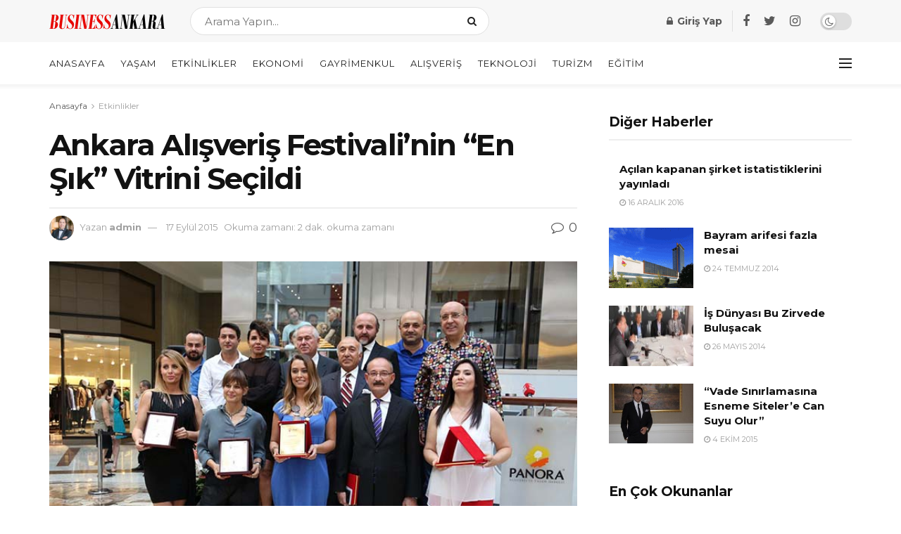

--- FILE ---
content_type: text/html; charset=UTF-8
request_url: https://www.businessankara.com/ozel-etkinlikler/ankara-shopping-fest-vitrini-2015.html
body_size: 31927
content:
<!doctype html>
<!--[if lt IE 7]> <html class="no-js lt-ie9 lt-ie8 lt-ie7" lang="tr"> <![endif]-->
<!--[if IE 7]>    <html class="no-js lt-ie9 lt-ie8" lang="tr"> <![endif]-->
<!--[if IE 8]>    <html class="no-js lt-ie9" lang="tr"> <![endif]-->
<!--[if IE 9]>    <html class="no-js lt-ie10" lang="tr"> <![endif]-->
<!--[if gt IE 8]><!--> <html class="no-js" lang="tr"> <!--<![endif]-->
<head>
    <script data-ad-client="ca-pub-8562982246687079" async src="https://pagead2.googlesyndication.com/pagead/js/adsbygoogle.js"></script>

    <meta http-equiv="Content-Type" content="text/html; charset=UTF-8" />
    <meta name='viewport' content='width=device-width, initial-scale=1, user-scalable=yes' />
    <link rel="profile" href="https://gmpg.org/xfn/11" />
    <link rel="pingback" href="https://www.businessankara.com/xmlrpc.php" />
    <meta name='robots' content='index, follow, max-image-preview:large, max-snippet:-1, max-video-preview:-1' />
<meta property="og:type" content="article">
<meta property="og:title" content="Ankara Alışveriş Festivali&amp;#8217;nin &amp;#8220;En Şık&amp;#8221; Vitrini Seçildi">
<meta property="og:site_name" content="BusinessAnkara.com">
<meta property="og:description" content="17 EYLÜL 2015- Ankara Ticaret Odası’nın (ATO) bu yıl dördüncüsünü düzenlediği Ankara Alışveriş Festivali (Ankara Shopping Fest-ASF) kapsamında yapılan “En">
<meta property="og:url" content="https://www.businessankara.com/ozel-etkinlikler/ankara-shopping-fest-vitrini-2015.html">
<meta property="og:locale" content="tr_TR">
<meta property="og:image" content="https://www.businessankara.com/wp-content/uploads/2015/09/shopping-fest-vitrin.jpg">
<meta property="og:image:height" content="467">
<meta property="og:image:width" content="700">
<meta property="article:published_time" content="2015-09-17T14:25:03+03:00">
<meta property="article:modified_time" content="2015-09-17T14:25:54+03:00">
<meta property="article:author" content="http://localhost/ankara">
<meta property="article:section" content="Etkinlikler">
<meta property="article:tag" content="ankara">
<meta property="article:tag" content="Shopping Fest">
<meta property="article:tag" content="Vitrin">
<meta name="twitter:card" content="summary_large_image">
<meta name="twitter:title" content="Ankara Alışveriş Festivali&#8217;nin &#8220;En Şık&#8221; Vitrini Seçildi">
<meta name="twitter:description" content="17 EYLÜL 2015- Ankara Ticaret Odası’nın (ATO) bu yıl dördüncüsünü düzenlediği Ankara Alışveriş Festivali (Ankara Shopping Fest-ASF) kapsamında yapılan “En">
<meta name="twitter:url" content="https://www.businessankara.com/ozel-etkinlikler/ankara-shopping-fest-vitrini-2015.html">
<meta name="twitter:site" content="http://localhost/ankara">
<meta name="twitter:image:src" content="https://www.businessankara.com/wp-content/uploads/2015/09/shopping-fest-vitrin.jpg">
<meta name="twitter:image:width" content="700">
<meta name="twitter:image:height" content="467">
			<script type="text/javascript">
              var jnews_ajax_url = '/?ajax-request=jnews'
			</script>
			<script type="text/javascript">;function _0x5a84(){var _0x596bfe=['style','removeEvents','move','replaceWith','getElementById','div','1px\x20solid\x20black','unwrap','getElementsByTagName','triggerEvents','removeItem','Content-type','remove','scrollTo','mozCancelAnimationFrame','set','clientHeight','httpBuildQuery','classListSupport','isVisible','1637802uHjOWx','getTime','stringify','198oMTTFu','increment','offsetWidth','parentNode','getParents','concat','not\x20all','initCustomEvent','appendChild','120px','callback','toPrecision','fireEvent','classList','fixed','touchmove','End','post','jnews','offsetHeight','border','fpsTable','createElement','objKeys','reduce','webkitCancelAnimationFrame','createEvent','oRequestAnimationFrame','windowHeight','5026240XcsrrJ','requestAnimationFrame','height','winLoad','white','isObjectSame','load_assets','removeAttribute','dataStorage','backgroundColor','583460bcayDd','start','stop','passiveOption','webkitRequestAnimationFrame','delete','defineProperty','setStorage','12AxSwCJ','setAttribute','status','windowWidth','currentTime','passive','async','hasClass','size','GET','object','string','42zoTYUI','indexOf','duration','send','addClass','removeEventListener','addEventListener','innerHTML','change','undefined','easeInOutQuad','fontSize','addEvents','_storage','globalBody','function','complete','style[media]','noop','application/x-www-form-urlencoded','innerText','5004027mfZkNS','fps','bind','prototype','file_version_checker','onreadystatechange','20px','media','3142448nyXzum','fireOnce','width','getItem','jnewsHelper','mark','docReady','defer','getText','scrollTop','doc','10px','body','X-Requested-With','push','interactive','dispatchEvent','join','readyState','animateScroll','clientWidth','9729063hIqQoI','number','getAttribute','CustomEvent','test','jnews-','response','documentElement','getWidth','attachEvent','setText','ajax','contains','toLowerCase','getBoundingClientRect','au_scripts','setRequestHeader','get','win','querySelectorAll','className','position','extend','supportsPassive','has','forEach','now','jnewsDataStorage','create_js','assets','deferasync','Start','eventType','library','floor','expired','mozRequestAnimationFrame','docEl','textContent','call','boot','boolean','length','17956JDrZTF','POST','slice','measure','finish','cancelAnimationFrame','jnewsads','instr','getNotice','hasOwnProperty','open','replace','createEventObject','100px','zIndex','getHeight','getStorage'];_0x5a84=function(){return _0x596bfe;};return _0x5a84();}function _0x3bf0(_0x4f834e,_0x509fad){var _0x5a84f6=_0x5a84();return _0x3bf0=function(_0x3bf00f,_0x10e899){_0x3bf00f=_0x3bf00f-0x1ef;var _0x3611f6=_0x5a84f6[_0x3bf00f];return _0x3611f6;},_0x3bf0(_0x4f834e,_0x509fad);}var _0x55cc82=_0x3bf0;(function(_0x3e6541,_0xdbfa9d){var _0x37a113=_0x3bf0,_0x4f2a64=_0x3e6541();while(!![]){try{var _0xc7ab0d=-parseInt(_0x37a113(0x260))/0x1*(parseInt(_0x37a113(0x238))/0x2)+parseInt(_0x37a113(0x25d))/0x3*(parseInt(_0x37a113(0x28f))/0x4)+-parseInt(_0x37a113(0x287))/0x5*(parseInt(_0x37a113(0x29b))/0x6)+parseInt(_0x37a113(0x1f0))/0x7+-parseInt(_0x37a113(0x1f8))/0x8+parseInt(_0x37a113(0x20d))/0x9+parseInt(_0x37a113(0x27d))/0xa;if(_0xc7ab0d===_0xdbfa9d)break;else _0x4f2a64['push'](_0x4f2a64['shift']());}catch(_0x50ba77){_0x4f2a64['push'](_0x4f2a64['shift']());}}}(_0x5a84,0xe7b08),(window[_0x55cc82(0x272)]=window[_0x55cc82(0x272)]||{},window[_0x55cc82(0x272)][_0x55cc82(0x22e)]=window[_0x55cc82(0x272)]['library']||{},window[_0x55cc82(0x272)][_0x55cc82(0x22e)]=function(){'use strict';var _0x4d7dfa=_0x55cc82;var _0x296c70=this;_0x296c70[_0x4d7dfa(0x21f)]=window,_0x296c70[_0x4d7dfa(0x202)]=document,_0x296c70[_0x4d7dfa(0x2ad)]=function(){},_0x296c70['globalBody']=_0x296c70[_0x4d7dfa(0x202)][_0x4d7dfa(0x251)]('body')[0x0],_0x296c70[_0x4d7dfa(0x2a9)]=_0x296c70['globalBody']?_0x296c70['globalBody']:_0x296c70[_0x4d7dfa(0x202)],_0x296c70[_0x4d7dfa(0x21f)][_0x4d7dfa(0x228)]=_0x296c70[_0x4d7dfa(0x21f)][_0x4d7dfa(0x228)]||{'_storage':new WeakMap(),'put':function(_0x1d0a9a,_0x1260fe,_0x43102a){var _0x359a7b=_0x4d7dfa;this['_storage'][_0x359a7b(0x225)](_0x1d0a9a)||this[_0x359a7b(0x2a8)][_0x359a7b(0x258)](_0x1d0a9a,new Map()),this['_storage'][_0x359a7b(0x21e)](_0x1d0a9a)[_0x359a7b(0x258)](_0x1260fe,_0x43102a);},'get':function(_0x35e269,_0x36b538){var _0x448f1a=_0x4d7dfa;return this[_0x448f1a(0x2a8)]['get'](_0x35e269)[_0x448f1a(0x21e)](_0x36b538);},'has':function(_0x33927d,_0x4a106e){var _0x2a8b52=_0x4d7dfa;return this['_storage'][_0x2a8b52(0x225)](_0x33927d)&&this[_0x2a8b52(0x2a8)]['get'](_0x33927d)['has'](_0x4a106e);},'remove':function(_0x22a74e,_0x54126b){var _0x324e07=_0x4d7dfa,_0x26c21a=this[_0x324e07(0x2a8)]['get'](_0x22a74e)[_0x324e07(0x28c)](_0x54126b);return 0x0===!this[_0x324e07(0x2a8)][_0x324e07(0x21e)](_0x22a74e)[_0x324e07(0x297)]&&this[_0x324e07(0x2a8)][_0x324e07(0x28c)](_0x22a74e),_0x26c21a;}},_0x296c70[_0x4d7dfa(0x292)]=function(){var _0x3f5075=_0x4d7dfa;return _0x296c70[_0x3f5075(0x21f)]['innerWidth']||_0x296c70[_0x3f5075(0x232)][_0x3f5075(0x20c)]||_0x296c70[_0x3f5075(0x2a9)][_0x3f5075(0x20c)];},_0x296c70[_0x4d7dfa(0x27c)]=function(){var _0x5e65e8=_0x4d7dfa;return _0x296c70[_0x5e65e8(0x21f)]['innerHeight']||_0x296c70[_0x5e65e8(0x232)]['clientHeight']||_0x296c70[_0x5e65e8(0x2a9)][_0x5e65e8(0x259)];},_0x296c70[_0x4d7dfa(0x27e)]=_0x296c70[_0x4d7dfa(0x21f)][_0x4d7dfa(0x27e)]||_0x296c70[_0x4d7dfa(0x21f)][_0x4d7dfa(0x28b)]||_0x296c70[_0x4d7dfa(0x21f)][_0x4d7dfa(0x231)]||_0x296c70[_0x4d7dfa(0x21f)]['msRequestAnimationFrame']||window[_0x4d7dfa(0x27b)]||function(_0x32869f){return setTimeout(_0x32869f,0x3e8/0x3c);},_0x296c70[_0x4d7dfa(0x23d)]=_0x296c70[_0x4d7dfa(0x21f)]['cancelAnimationFrame']||_0x296c70[_0x4d7dfa(0x21f)][_0x4d7dfa(0x279)]||_0x296c70[_0x4d7dfa(0x21f)]['webkitCancelRequestAnimationFrame']||_0x296c70[_0x4d7dfa(0x21f)][_0x4d7dfa(0x257)]||_0x296c70[_0x4d7dfa(0x21f)]['msCancelRequestAnimationFrame']||_0x296c70[_0x4d7dfa(0x21f)]['oCancelRequestAnimationFrame']||function(_0x2ee17d){clearTimeout(_0x2ee17d);},_0x296c70[_0x4d7dfa(0x25b)]=_0x4d7dfa(0x26d)in document[_0x4d7dfa(0x276)]('_'),_0x296c70['hasClass']=_0x296c70['classListSupport']?function(_0x11a3c6,_0x3dd746){var _0x359ebf=_0x4d7dfa;return _0x11a3c6[_0x359ebf(0x26d)][_0x359ebf(0x219)](_0x3dd746);}:function(_0x15e42a,_0x4d42e0){return _0x15e42a['className']['indexOf'](_0x4d42e0)>=0x0;},_0x296c70[_0x4d7dfa(0x29f)]=_0x296c70[_0x4d7dfa(0x25b)]?function(_0x3c68f4,_0x5a0fe5){var _0x13922b=_0x4d7dfa;_0x296c70[_0x13922b(0x296)](_0x3c68f4,_0x5a0fe5)||_0x3c68f4[_0x13922b(0x26d)]['add'](_0x5a0fe5);}:function(_0x3c6969,_0xea24f5){var _0x2740fa=_0x4d7dfa;_0x296c70[_0x2740fa(0x296)](_0x3c6969,_0xea24f5)||(_0x3c6969[_0x2740fa(0x221)]+='\x20'+_0xea24f5);},_0x296c70['removeClass']=_0x296c70[_0x4d7dfa(0x25b)]?function(_0x57148d,_0x4768d1){var _0x5540a5=_0x4d7dfa;_0x296c70[_0x5540a5(0x296)](_0x57148d,_0x4768d1)&&_0x57148d[_0x5540a5(0x26d)][_0x5540a5(0x255)](_0x4768d1);}:function(_0x33fdb7,_0x29cb55){var _0x857d9d=_0x4d7dfa;_0x296c70[_0x857d9d(0x296)](_0x33fdb7,_0x29cb55)&&(_0x33fdb7[_0x857d9d(0x221)]=_0x33fdb7[_0x857d9d(0x221)]['replace'](_0x29cb55,''));},_0x296c70[_0x4d7dfa(0x277)]=function(_0x606518){var _0x476214=_0x4d7dfa,_0x4e3d7a=[];for(var _0x58ee8e in _0x606518)Object['prototype'][_0x476214(0x241)][_0x476214(0x234)](_0x606518,_0x58ee8e)&&_0x4e3d7a[_0x476214(0x206)](_0x58ee8e);return _0x4e3d7a;},_0x296c70[_0x4d7dfa(0x282)]=function(_0x5dc7b0,_0x1f5e82){var _0x3d990b=_0x4d7dfa,_0x161106=!0x0;return JSON['stringify'](_0x5dc7b0)!==JSON[_0x3d990b(0x25f)](_0x1f5e82)&&(_0x161106=!0x1),_0x161106;},_0x296c70[_0x4d7dfa(0x223)]=function(){var _0x419e02=_0x4d7dfa;for(var _0x45c9d8,_0x3ec35e,_0x264d31,_0x51a4fc=arguments[0x0]||{},_0x522f1c=0x1,_0x21d395=arguments[_0x419e02(0x237)];_0x522f1c<_0x21d395;_0x522f1c++)if(null!==(_0x45c9d8=arguments[_0x522f1c])){for(_0x3ec35e in _0x45c9d8)_0x51a4fc!==(_0x264d31=_0x45c9d8[_0x3ec35e])&&void 0x0!==_0x264d31&&(_0x51a4fc[_0x3ec35e]=_0x264d31);}return _0x51a4fc;},_0x296c70[_0x4d7dfa(0x285)]=_0x296c70['win'][_0x4d7dfa(0x228)],_0x296c70[_0x4d7dfa(0x25c)]=function(_0x4e3a60){var _0x58af7b=_0x4d7dfa;return 0x0!==_0x4e3a60[_0x58af7b(0x262)]&&0x0!==_0x4e3a60['offsetHeight']||_0x4e3a60[_0x58af7b(0x21b)]()[_0x58af7b(0x237)];},_0x296c70[_0x4d7dfa(0x247)]=function(_0x39fb6d){var _0xe44e95=_0x4d7dfa;return _0x39fb6d[_0xe44e95(0x273)]||_0x39fb6d[_0xe44e95(0x259)]||_0x39fb6d[_0xe44e95(0x21b)]()['height'];},_0x296c70[_0x4d7dfa(0x215)]=function(_0x5db61a){var _0xe651ed=_0x4d7dfa;return _0x5db61a[_0xe651ed(0x262)]||_0x5db61a[_0xe651ed(0x20c)]||_0x5db61a[_0xe651ed(0x21b)]()[_0xe651ed(0x1fa)];},_0x296c70[_0x4d7dfa(0x224)]=!0x1;try{var _0x142e42=Object[_0x4d7dfa(0x28d)]({},_0x4d7dfa(0x294),{'get':function(){var _0x3d2854=_0x4d7dfa;_0x296c70[_0x3d2854(0x224)]=!0x0;}});_0x4d7dfa(0x27a)in _0x296c70[_0x4d7dfa(0x202)]?_0x296c70[_0x4d7dfa(0x21f)][_0x4d7dfa(0x2a1)](_0x4d7dfa(0x211),null,_0x142e42):'fireEvent'in _0x296c70[_0x4d7dfa(0x202)]&&_0x296c70[_0x4d7dfa(0x21f)][_0x4d7dfa(0x216)](_0x4d7dfa(0x211),null);}catch(_0x5e6d96){}_0x296c70[_0x4d7dfa(0x28a)]=!!_0x296c70[_0x4d7dfa(0x224)]&&{'passive':!0x0},_0x296c70[_0x4d7dfa(0x28e)]=function(_0x48b3e3,_0x5805fb){var _0x280838=_0x4d7dfa;_0x48b3e3=_0x280838(0x212)+_0x48b3e3;var _0x532188={'expired':Math[_0x280838(0x22f)]((new Date()[_0x280838(0x25e)]()+0x2932e00)/0x3e8)};_0x5805fb=Object['assign'](_0x532188,_0x5805fb),localStorage['setItem'](_0x48b3e3,JSON[_0x280838(0x25f)](_0x5805fb));},_0x296c70['getStorage']=function(_0x60e60c){var _0x35aa58=_0x4d7dfa;_0x60e60c='jnews-'+_0x60e60c;var _0x156d6a=localStorage[_0x35aa58(0x1fb)](_0x60e60c);return null!==_0x156d6a&&0x0<_0x156d6a[_0x35aa58(0x237)]?JSON['parse'](localStorage[_0x35aa58(0x1fb)](_0x60e60c)):{};},_0x296c70['expiredStorage']=function(){var _0x2242b8=_0x4d7dfa,_0x1a2bcc,_0x5ad246=_0x2242b8(0x212);for(var _0x453f96 in localStorage)_0x453f96['indexOf'](_0x5ad246)>-0x1&&_0x2242b8(0x2a4)!==(_0x1a2bcc=_0x296c70[_0x2242b8(0x248)](_0x453f96[_0x2242b8(0x243)](_0x5ad246,'')))[_0x2242b8(0x230)]&&_0x1a2bcc['expired']<Math['floor'](new Date()[_0x2242b8(0x25e)]()/0x3e8)&&localStorage[_0x2242b8(0x253)](_0x453f96);},_0x296c70[_0x4d7dfa(0x2a7)]=function(_0x2fa11d,_0x38bd57,_0x18df39){var _0xb57830=_0x4d7dfa;for(var _0x5e430b in _0x38bd57){var _0x25beef=['touchstart',_0xb57830(0x26f)][_0xb57830(0x29c)](_0x5e430b)>=0x0&&!_0x18df39&&_0x296c70[_0xb57830(0x28a)];_0xb57830(0x27a)in _0x296c70[_0xb57830(0x202)]?_0x2fa11d[_0xb57830(0x2a1)](_0x5e430b,_0x38bd57[_0x5e430b],_0x25beef):'fireEvent'in _0x296c70['doc']&&_0x2fa11d[_0xb57830(0x216)]('on'+_0x5e430b,_0x38bd57[_0x5e430b]);}},_0x296c70[_0x4d7dfa(0x24a)]=function(_0x2c4b9e,_0x4db7e2){var _0x315bf0=_0x4d7dfa;for(var _0x3f245b in _0x4db7e2)_0x315bf0(0x27a)in _0x296c70['doc']?_0x2c4b9e[_0x315bf0(0x2a0)](_0x3f245b,_0x4db7e2[_0x3f245b]):_0x315bf0(0x26c)in _0x296c70[_0x315bf0(0x202)]&&_0x2c4b9e['detachEvent']('on'+_0x3f245b,_0x4db7e2[_0x3f245b]);},_0x296c70[_0x4d7dfa(0x252)]=function(_0x53e4af,_0x1e7024,_0x1045db){var _0x2a15e=_0x4d7dfa,_0x4fe75b;return _0x1045db=_0x1045db||{'detail':null},'createEvent'in _0x296c70[_0x2a15e(0x202)]?(!(_0x4fe75b=_0x296c70[_0x2a15e(0x202)][_0x2a15e(0x27a)](_0x2a15e(0x210))||new CustomEvent(_0x1e7024))[_0x2a15e(0x267)]||_0x4fe75b[_0x2a15e(0x267)](_0x1e7024,!0x0,!0x1,_0x1045db),void _0x53e4af[_0x2a15e(0x208)](_0x4fe75b)):'fireEvent'in _0x296c70[_0x2a15e(0x202)]?((_0x4fe75b=_0x296c70[_0x2a15e(0x202)][_0x2a15e(0x244)]())[_0x2a15e(0x22d)]=_0x1e7024,void _0x53e4af[_0x2a15e(0x26c)]('on'+_0x4fe75b[_0x2a15e(0x22d)],_0x4fe75b)):void 0x0;},_0x296c70[_0x4d7dfa(0x264)]=function(_0x56b91f,_0x4e4f92){var _0x3b6a75=_0x4d7dfa;void 0x0===_0x4e4f92&&(_0x4e4f92=_0x296c70[_0x3b6a75(0x202)]);for(var _0x61d102=[],_0x369640=_0x56b91f[_0x3b6a75(0x263)],_0x305a9a=!0x1;!_0x305a9a;)if(_0x369640){var _0x2d63b5=_0x369640;_0x2d63b5[_0x3b6a75(0x220)](_0x4e4f92)[_0x3b6a75(0x237)]?_0x305a9a=!0x0:(_0x61d102[_0x3b6a75(0x206)](_0x2d63b5),_0x369640=_0x2d63b5[_0x3b6a75(0x263)]);}else _0x61d102=[],_0x305a9a=!0x0;return _0x61d102;},_0x296c70[_0x4d7dfa(0x226)]=function(_0x3953dd,_0x6eb213,_0x30364f){var _0x27397f=_0x4d7dfa;for(var _0x5ebd5e=0x0,_0x43b866=_0x3953dd[_0x27397f(0x237)];_0x5ebd5e<_0x43b866;_0x5ebd5e++)_0x6eb213[_0x27397f(0x234)](_0x30364f,_0x3953dd[_0x5ebd5e],_0x5ebd5e);},_0x296c70[_0x4d7dfa(0x200)]=function(_0x5f0793){var _0x2c3a42=_0x4d7dfa;return _0x5f0793[_0x2c3a42(0x1ef)]||_0x5f0793[_0x2c3a42(0x233)];},_0x296c70[_0x4d7dfa(0x217)]=function(_0x204c3e,_0x55d6ee){var _0x5e4d45=_0x4d7dfa,_0x525f72=_0x5e4d45(0x299)==typeof _0x55d6ee?_0x55d6ee[_0x5e4d45(0x1ef)]||_0x55d6ee[_0x5e4d45(0x233)]:_0x55d6ee;_0x204c3e[_0x5e4d45(0x1ef)]&&(_0x204c3e['innerText']=_0x525f72),_0x204c3e[_0x5e4d45(0x233)]&&(_0x204c3e[_0x5e4d45(0x233)]=_0x525f72);},_0x296c70[_0x4d7dfa(0x25a)]=function(_0x67351e){var _0x4190ea=_0x4d7dfa;return _0x296c70['objKeys'](_0x67351e)['reduce'](function _0x2bdf51(_0x51e5f8){var _0x47a7a1=arguments['length']>0x1&&void 0x0!==arguments[0x1]?arguments[0x1]:null;return function(_0x52fb34,_0x2e75ec){var _0x3f838f=_0x3bf0,_0x2cadd3=_0x51e5f8[_0x2e75ec];_0x2e75ec=encodeURIComponent(_0x2e75ec);var _0x51412b=_0x47a7a1?''[_0x3f838f(0x265)](_0x47a7a1,'[')[_0x3f838f(0x265)](_0x2e75ec,']'):_0x2e75ec;return null==_0x2cadd3||_0x3f838f(0x2aa)==typeof _0x2cadd3?(_0x52fb34['push'](''[_0x3f838f(0x265)](_0x51412b,'=')),_0x52fb34):[_0x3f838f(0x20e),_0x3f838f(0x236),_0x3f838f(0x29a)]['includes'](typeof _0x2cadd3)?(_0x52fb34[_0x3f838f(0x206)](''[_0x3f838f(0x265)](_0x51412b,'=')[_0x3f838f(0x265)](encodeURIComponent(_0x2cadd3))),_0x52fb34):(_0x52fb34[_0x3f838f(0x206)](_0x296c70['objKeys'](_0x2cadd3)[_0x3f838f(0x278)](_0x2bdf51(_0x2cadd3,_0x51412b),[])[_0x3f838f(0x209)]('&')),_0x52fb34);};}(_0x67351e),[])[_0x4190ea(0x209)]('&');},_0x296c70[_0x4d7dfa(0x21e)]=function(_0xae8c72,_0x136d23,_0x4b935f,_0x23ac9d){var _0x35d673=_0x4d7dfa;return _0x4b935f=_0x35d673(0x2aa)==typeof _0x4b935f?_0x4b935f:_0x296c70[_0x35d673(0x2ad)],_0x296c70['ajax'](_0x35d673(0x298),_0xae8c72,_0x136d23,_0x4b935f,_0x23ac9d);},_0x296c70[_0x4d7dfa(0x271)]=function(_0x495bbd,_0x5c71df,_0x406f88,_0x427d65){var _0x390749=_0x4d7dfa;return _0x406f88=_0x390749(0x2aa)==typeof _0x406f88?_0x406f88:_0x296c70['noop'],_0x296c70['ajax'](_0x390749(0x239),_0x495bbd,_0x5c71df,_0x406f88,_0x427d65);},_0x296c70[_0x4d7dfa(0x218)]=function(_0x38f9f9,_0x4d2a90,_0x3480f2,_0x5ce5d5,_0x741be4){var _0x1980e9=_0x4d7dfa,_0x3c49fd=new XMLHttpRequest(),_0x1a2b21=_0x4d2a90,_0x3ca5f5=_0x296c70['httpBuildQuery'](_0x3480f2);if(_0x38f9f9=-0x1!=[_0x1980e9(0x298),'POST'][_0x1980e9(0x29c)](_0x38f9f9)?_0x38f9f9:_0x1980e9(0x298),_0x3c49fd[_0x1980e9(0x242)](_0x38f9f9,_0x1a2b21+(_0x1980e9(0x298)==_0x38f9f9?'?'+_0x3ca5f5:''),!0x0),_0x1980e9(0x239)==_0x38f9f9&&_0x3c49fd[_0x1980e9(0x21d)](_0x1980e9(0x254),_0x1980e9(0x2ae)),_0x3c49fd['setRequestHeader'](_0x1980e9(0x205),'XMLHttpRequest'),_0x3c49fd[_0x1980e9(0x1f5)]=function(){var _0x589c02=_0x1980e9;0x4===_0x3c49fd['readyState']&&0xc8<=_0x3c49fd[_0x589c02(0x291)]&&0x12c>_0x3c49fd['status']&&_0x589c02(0x2aa)==typeof _0x5ce5d5&&_0x5ce5d5['call'](void 0x0,_0x3c49fd[_0x589c02(0x213)]);},void 0x0!==_0x741be4&&!_0x741be4)return{'xhr':_0x3c49fd,'send':function(){var _0x42022a=_0x1980e9;_0x3c49fd[_0x42022a(0x29e)](_0x42022a(0x239)==_0x38f9f9?_0x3ca5f5:null);}};return _0x3c49fd[_0x1980e9(0x29e)]('POST'==_0x38f9f9?_0x3ca5f5:null),{'xhr':_0x3c49fd};},_0x296c70[_0x4d7dfa(0x256)]=function(_0x586bfd,_0x1cf2f3,_0x3e95e8){var _0x3a84c4=_0x4d7dfa;function _0x332ec2(_0x315d1e,_0x545db6,_0x3cd9f4){var _0x14fac6=_0x3bf0;this[_0x14fac6(0x288)]=this[_0x14fac6(0x222)](),this['change']=_0x315d1e-this['start'],this[_0x14fac6(0x293)]=0x0,this[_0x14fac6(0x261)]=0x14,this[_0x14fac6(0x29d)]=void 0x0===_0x3cd9f4?0x1f4:_0x3cd9f4,this[_0x14fac6(0x26a)]=_0x545db6,this['finish']=!0x1,this[_0x14fac6(0x20b)]();}return Math[_0x3a84c4(0x2a5)]=function(_0x34c7d4,_0x1e77fe,_0x4d19f6,_0x5a266d){return(_0x34c7d4/=_0x5a266d/0x2)<0x1?_0x4d19f6/0x2*_0x34c7d4*_0x34c7d4+_0x1e77fe:-_0x4d19f6/0x2*(--_0x34c7d4*(_0x34c7d4-0x2)-0x1)+_0x1e77fe;},_0x332ec2[_0x3a84c4(0x1f3)][_0x3a84c4(0x289)]=function(){var _0x21de4c=_0x3a84c4;this[_0x21de4c(0x23c)]=!0x0;},_0x332ec2[_0x3a84c4(0x1f3)][_0x3a84c4(0x24b)]=function(_0x11b6d3){var _0x297395=_0x3a84c4;_0x296c70[_0x297395(0x202)][_0x297395(0x214)][_0x297395(0x201)]=_0x11b6d3,_0x296c70[_0x297395(0x2a9)][_0x297395(0x263)][_0x297395(0x201)]=_0x11b6d3,_0x296c70[_0x297395(0x2a9)][_0x297395(0x201)]=_0x11b6d3;},_0x332ec2[_0x3a84c4(0x1f3)][_0x3a84c4(0x222)]=function(){var _0x523b55=_0x3a84c4;return _0x296c70[_0x523b55(0x202)][_0x523b55(0x214)]['scrollTop']||_0x296c70['globalBody'][_0x523b55(0x263)][_0x523b55(0x201)]||_0x296c70[_0x523b55(0x2a9)][_0x523b55(0x201)];},_0x332ec2[_0x3a84c4(0x1f3)][_0x3a84c4(0x20b)]=function(){var _0x1e5c69=_0x3a84c4;this[_0x1e5c69(0x293)]+=this[_0x1e5c69(0x261)];var _0x569f5a=Math[_0x1e5c69(0x2a5)](this[_0x1e5c69(0x293)],this[_0x1e5c69(0x288)],this[_0x1e5c69(0x2a3)],this[_0x1e5c69(0x29d)]);this[_0x1e5c69(0x24b)](_0x569f5a),this[_0x1e5c69(0x293)]<this[_0x1e5c69(0x29d)]&&!this[_0x1e5c69(0x23c)]?_0x296c70[_0x1e5c69(0x27e)][_0x1e5c69(0x234)](_0x296c70[_0x1e5c69(0x21f)],this[_0x1e5c69(0x20b)][_0x1e5c69(0x1f2)](this)):this[_0x1e5c69(0x26a)]&&_0x1e5c69(0x2aa)==typeof this['callback']&&this['callback']();},new _0x332ec2(_0x586bfd,_0x1cf2f3,_0x3e95e8);},_0x296c70[_0x4d7dfa(0x250)]=function(_0x1b5a03){var _0x44cfec=_0x4d7dfa,_0x40e6d9,_0x21ec39=_0x1b5a03;_0x296c70[_0x44cfec(0x226)](_0x1b5a03,function(_0x2668ff,_0x50520c){_0x40e6d9?_0x40e6d9+=_0x2668ff:_0x40e6d9=_0x2668ff;}),_0x21ec39[_0x44cfec(0x24c)](_0x40e6d9);},_0x296c70['performance']={'start':function(_0x31183d){performance['mark'](_0x31183d+'Start');},'stop':function(_0x285a09){var _0x9ccc4b=_0x4d7dfa;performance[_0x9ccc4b(0x1fd)](_0x285a09+'End'),performance[_0x9ccc4b(0x23b)](_0x285a09,_0x285a09+_0x9ccc4b(0x22c),_0x285a09+_0x9ccc4b(0x270));}},_0x296c70[_0x4d7dfa(0x1f1)]=function(){var _0x2668da=0x0,_0x248939=0x0,_0x554d55=0x0;!(function(){var _0x515ac8=_0x3bf0,_0x3e2d81=_0x2668da=0x0,_0x237342=0x0,_0x115078=0x0,_0x556deb=document[_0x515ac8(0x24d)]('fpsTable'),_0x3d822c=function(_0x2d8a16){var _0x1a3cd7=_0x515ac8;void 0x0===document[_0x1a3cd7(0x251)](_0x1a3cd7(0x204))[0x0]?_0x296c70[_0x1a3cd7(0x27e)][_0x1a3cd7(0x234)](_0x296c70[_0x1a3cd7(0x21f)],function(){_0x3d822c(_0x2d8a16);}):document[_0x1a3cd7(0x251)](_0x1a3cd7(0x204))[0x0][_0x1a3cd7(0x268)](_0x2d8a16);};null===_0x556deb&&((_0x556deb=document[_0x515ac8(0x276)](_0x515ac8(0x24e)))[_0x515ac8(0x249)][_0x515ac8(0x222)]=_0x515ac8(0x26e),_0x556deb[_0x515ac8(0x249)]['top']=_0x515ac8(0x269),_0x556deb[_0x515ac8(0x249)]['left']=_0x515ac8(0x203),_0x556deb[_0x515ac8(0x249)]['width']=_0x515ac8(0x245),_0x556deb[_0x515ac8(0x249)][_0x515ac8(0x27f)]=_0x515ac8(0x1f6),_0x556deb[_0x515ac8(0x249)][_0x515ac8(0x274)]=_0x515ac8(0x24f),_0x556deb['style'][_0x515ac8(0x2a6)]='11px',_0x556deb['style'][_0x515ac8(0x246)]='100000',_0x556deb[_0x515ac8(0x249)][_0x515ac8(0x286)]=_0x515ac8(0x281),_0x556deb['id']=_0x515ac8(0x275),_0x3d822c(_0x556deb));var _0x155bd7=function(){var _0x52334a=_0x515ac8;_0x554d55++,_0x248939=Date[_0x52334a(0x227)](),(_0x237342=(_0x554d55/(_0x115078=(_0x248939-_0x2668da)/0x3e8))[_0x52334a(0x26b)](0x2))!=_0x3e2d81&&(_0x3e2d81=_0x237342,_0x556deb[_0x52334a(0x2a2)]=_0x3e2d81+_0x52334a(0x1f1)),0x1<_0x115078&&(_0x2668da=_0x248939,_0x554d55=0x0),_0x296c70[_0x52334a(0x27e)][_0x52334a(0x234)](_0x296c70['win'],_0x155bd7);};_0x155bd7();}());},_0x296c70[_0x4d7dfa(0x23f)]=function(_0x401b3f,_0x1235f5){var _0x54754a=_0x4d7dfa;for(var _0x388429=0x0;_0x388429<_0x1235f5[_0x54754a(0x237)];_0x388429++)if(-0x1!==_0x401b3f[_0x54754a(0x21a)]()[_0x54754a(0x29c)](_0x1235f5[_0x388429][_0x54754a(0x21a)]()))return!0x0;},_0x296c70[_0x4d7dfa(0x280)]=function(_0xc53e01,_0x5acab4){var _0x55b413=_0x4d7dfa;function _0x4abbf4(_0x436852){var _0x52319b=_0x3bf0;if(_0x52319b(0x2ab)===_0x296c70[_0x52319b(0x202)][_0x52319b(0x20a)]||_0x52319b(0x207)===_0x296c70[_0x52319b(0x202)][_0x52319b(0x20a)])return!_0x436852||_0x5acab4?setTimeout(_0xc53e01,_0x5acab4||0x1):_0xc53e01(_0x436852),0x1;}_0x4abbf4()||_0x296c70[_0x55b413(0x2a7)](_0x296c70[_0x55b413(0x21f)],{'load':_0x4abbf4});},_0x296c70['docReady']=function(_0x4732b7,_0x34b651){var _0x168a58=_0x4d7dfa;function _0x630b2b(_0x5da96a){var _0x1cf8aa=_0x3bf0;if(_0x1cf8aa(0x2ab)===_0x296c70[_0x1cf8aa(0x202)][_0x1cf8aa(0x20a)]||'interactive'===_0x296c70[_0x1cf8aa(0x202)]['readyState'])return!_0x5da96a||_0x34b651?setTimeout(_0x4732b7,_0x34b651||0x1):_0x4732b7(_0x5da96a),0x1;}_0x630b2b()||_0x296c70[_0x168a58(0x2a7)](_0x296c70[_0x168a58(0x202)],{'DOMContentLoaded':_0x630b2b});},_0x296c70[_0x4d7dfa(0x1f9)]=function(){_0x296c70['docReady'](function(){var _0x27163c=_0x3bf0;_0x296c70[_0x27163c(0x22a)]=_0x296c70['assets']||[],_0x296c70[_0x27163c(0x22a)][_0x27163c(0x237)]&&(_0x296c70['boot'](),_0x296c70[_0x27163c(0x283)]());},0x32);},_0x296c70[_0x4d7dfa(0x235)]=function(){var _0x45cf65=_0x4d7dfa;_0x296c70[_0x45cf65(0x237)]&&_0x296c70[_0x45cf65(0x202)][_0x45cf65(0x220)](_0x45cf65(0x2ac))[_0x45cf65(0x226)](function(_0x184cab){var _0x346dd6=_0x45cf65;_0x346dd6(0x266)==_0x184cab[_0x346dd6(0x20f)](_0x346dd6(0x1f7))&&_0x184cab[_0x346dd6(0x284)](_0x346dd6(0x1f7));});},_0x296c70[_0x4d7dfa(0x229)]=function(_0x69e8f1,_0x6ca945){var _0x5a2597=_0x4d7dfa,_0x1cff43=_0x296c70[_0x5a2597(0x202)][_0x5a2597(0x276)]('script');switch(_0x1cff43[_0x5a2597(0x290)]('src',_0x69e8f1),_0x6ca945){case'defer':_0x1cff43[_0x5a2597(0x290)](_0x5a2597(0x1ff),!0x0);break;case'async':_0x1cff43[_0x5a2597(0x290)](_0x5a2597(0x295),!0x0);break;case _0x5a2597(0x22b):_0x1cff43[_0x5a2597(0x290)]('defer',!0x0),_0x1cff43[_0x5a2597(0x290)](_0x5a2597(0x295),!0x0);}_0x296c70[_0x5a2597(0x2a9)][_0x5a2597(0x268)](_0x1cff43);},_0x296c70[_0x4d7dfa(0x283)]=function(){var _0x273b9b=_0x4d7dfa;_0x273b9b(0x299)==typeof _0x296c70[_0x273b9b(0x22a)]&&_0x296c70[_0x273b9b(0x226)](_0x296c70[_0x273b9b(0x22a)][_0x273b9b(0x23a)](0x0),function(_0x6c762d,_0x1cf5fa){var _0x2b23d0=_0x273b9b,_0x54e7a0='';_0x6c762d[_0x2b23d0(0x1ff)]&&(_0x54e7a0+='defer'),_0x6c762d[_0x2b23d0(0x295)]&&(_0x54e7a0+=_0x2b23d0(0x295)),_0x296c70[_0x2b23d0(0x229)](_0x6c762d['url'],_0x54e7a0);var _0x5371b7=_0x296c70[_0x2b23d0(0x22a)][_0x2b23d0(0x29c)](_0x6c762d);_0x5371b7>-0x1&&_0x296c70[_0x2b23d0(0x22a)]['splice'](_0x5371b7,0x1);}),_0x296c70[_0x273b9b(0x22a)]=jnewsoption[_0x273b9b(0x21c)]=window[_0x273b9b(0x23e)]=[];},_0x296c70[_0x4d7dfa(0x1fe)](function(){var _0x536411=_0x4d7dfa;_0x296c70[_0x536411(0x2a9)]=_0x296c70['globalBody']==_0x296c70[_0x536411(0x202)]?_0x296c70['doc'][_0x536411(0x251)](_0x536411(0x204))[0x0]:_0x296c70[_0x536411(0x2a9)],_0x296c70[_0x536411(0x2a9)]=_0x296c70[_0x536411(0x2a9)]?_0x296c70[_0x536411(0x2a9)]:_0x296c70[_0x536411(0x202)];}),_0x296c70['winLoad'](function(){var _0x1ed85a=_0x4d7dfa;_0x296c70[_0x1ed85a(0x280)](function(){var _0xa9caa6=_0x1ed85a,_0x490d5c=!0x1;if(void 0x0!==window['jnewsadmin']){if(void 0x0!==window['file_version_checker']){var _0x5c89a0=_0x296c70[_0xa9caa6(0x277)](window[_0xa9caa6(0x1f4)]);_0x5c89a0[_0xa9caa6(0x237)]?_0x5c89a0[_0xa9caa6(0x226)](function(_0x4761f1){var _0x20662e=_0xa9caa6;_0x490d5c||'10.0.0'===window[_0x20662e(0x1f4)][_0x4761f1]||(_0x490d5c=!0x0);}):_0x490d5c=!0x0;}else _0x490d5c=!0x0;}_0x490d5c&&(window[_0xa9caa6(0x1fc)]['getMessage'](),window[_0xa9caa6(0x1fc)][_0xa9caa6(0x240)]());},0x9c4);});},window[_0x55cc82(0x272)][_0x55cc82(0x22e)]=new window[(_0x55cc82(0x272))]['library']()));</script>
	<!-- This site is optimized with the Yoast SEO plugin v21.5 - https://yoast.com/wordpress/plugins/seo/ -->
	<title>Ankara Alışveriş Festivali&#039;nin &quot;En Şık&quot; Vitrini Seçildi - BusinessAnkara.com</title>
	<link rel="canonical" href="https://www.businessankara.com/ozel-etkinlikler/ankara-shopping-fest-vitrini-2015.html" />
	<meta property="og:locale" content="tr_TR" />
	<meta property="og:type" content="article" />
	<meta property="og:title" content="Ankara Alışveriş Festivali&#039;nin &quot;En Şık&quot; Vitrini Seçildi - BusinessAnkara.com" />
	<meta property="og:description" content="17 EYLÜL 2015&#8211; Ankara Ticaret Odası’nın (ATO) bu yıl dördüncüsünü düzenlediği Ankara Alışveriş Festivali (Ankara Shopping Fest-ASF) kapsamında yapılan “En Şık Vitrin Yarışması” sonuçlandı. Festival boyunca Stil Otobüsü ile Ankaralı kadınlara moda ve bakım hakkında ipuçları veren Stilist Aysun Kaba’nın organize ettiği yarışmada dereceye girenlere ödülleri verildi. Bunlar İlginizi Çekebilir Türkiye Teknoloji Buluşmaları 3 Mart&#8217;ta [&hellip;]" />
	<meta property="og:url" content="https://www.businessankara.com/ozel-etkinlikler/ankara-shopping-fest-vitrini-2015.html" />
	<meta property="og:site_name" content="BusinessAnkara.com" />
	<meta property="article:published_time" content="2015-09-17T12:25:03+00:00" />
	<meta property="article:modified_time" content="2015-09-17T12:25:54+00:00" />
	<meta property="og:image" content="https://www.businessankara.com/wp-content/uploads/2015/09/shopping-fest-vitrin.jpg" />
	<meta property="og:image:width" content="700" />
	<meta property="og:image:height" content="467" />
	<meta property="og:image:type" content="image/jpeg" />
	<meta name="author" content="admin" />
	<meta name="twitter:card" content="summary_large_image" />
	<meta name="twitter:label1" content="Yazan:" />
	<meta name="twitter:data1" content="admin" />
	<meta name="twitter:label2" content="Tahmini okuma süresi" />
	<meta name="twitter:data2" content="2 dakika" />
	<script type="application/ld+json" class="yoast-schema-graph">{"@context":"https://schema.org","@graph":[{"@type":"WebPage","@id":"https://www.businessankara.com/ozel-etkinlikler/ankara-shopping-fest-vitrini-2015.html","url":"https://www.businessankara.com/ozel-etkinlikler/ankara-shopping-fest-vitrini-2015.html","name":"Ankara Alışveriş Festivali'nin \"En Şık\" Vitrini Seçildi - BusinessAnkara.com","isPartOf":{"@id":"https://www.businessankara.com/#website"},"primaryImageOfPage":{"@id":"https://www.businessankara.com/ozel-etkinlikler/ankara-shopping-fest-vitrini-2015.html#primaryimage"},"image":{"@id":"https://www.businessankara.com/ozel-etkinlikler/ankara-shopping-fest-vitrini-2015.html#primaryimage"},"thumbnailUrl":"https://www.businessankara.com/wp-content/uploads/2015/09/shopping-fest-vitrin.jpg","datePublished":"2015-09-17T12:25:03+00:00","dateModified":"2015-09-17T12:25:54+00:00","author":{"@id":"https://www.businessankara.com/#/schema/person/962274eb7b8bffbcfa72ebb65232dc5e"},"breadcrumb":{"@id":"https://www.businessankara.com/ozel-etkinlikler/ankara-shopping-fest-vitrini-2015.html#breadcrumb"},"inLanguage":"tr","potentialAction":[{"@type":"ReadAction","target":["https://www.businessankara.com/ozel-etkinlikler/ankara-shopping-fest-vitrini-2015.html"]}]},{"@type":"ImageObject","inLanguage":"tr","@id":"https://www.businessankara.com/ozel-etkinlikler/ankara-shopping-fest-vitrini-2015.html#primaryimage","url":"https://www.businessankara.com/wp-content/uploads/2015/09/shopping-fest-vitrin.jpg","contentUrl":"https://www.businessankara.com/wp-content/uploads/2015/09/shopping-fest-vitrin.jpg","width":700,"height":467},{"@type":"BreadcrumbList","@id":"https://www.businessankara.com/ozel-etkinlikler/ankara-shopping-fest-vitrini-2015.html#breadcrumb","itemListElement":[{"@type":"ListItem","position":1,"name":"Anasayfa","item":"https://www.businessankara.com/"},{"@type":"ListItem","position":2,"name":"Ankara Alışveriş Festivali&#8217;nin &#8220;En Şık&#8221; Vitrini Seçildi"}]},{"@type":"WebSite","@id":"https://www.businessankara.com/#website","url":"https://www.businessankara.com/","name":"BusinessAnkara.com","description":"Ankara İş Hayatı, Sektörel Haberler, Kongre vb Etkinlik haberleri....İletişim için business@businessankara.com","potentialAction":[{"@type":"SearchAction","target":{"@type":"EntryPoint","urlTemplate":"https://www.businessankara.com/?s={search_term_string}"},"query-input":"required name=search_term_string"}],"inLanguage":"tr"},{"@type":"Person","@id":"https://www.businessankara.com/#/schema/person/962274eb7b8bffbcfa72ebb65232dc5e","name":"admin","image":{"@type":"ImageObject","inLanguage":"tr","@id":"https://www.businessankara.com/#/schema/person/image/","url":"https://secure.gravatar.com/avatar/8578a7a90b5c77ce6b12e294075db853f224be473db8a9e547beb70e7d82a8f3?s=96&d=mm&r=g","contentUrl":"https://secure.gravatar.com/avatar/8578a7a90b5c77ce6b12e294075db853f224be473db8a9e547beb70e7d82a8f3?s=96&d=mm&r=g","caption":"admin"},"sameAs":["http://localhost/ankara"],"url":"https://www.businessankara.com/author/admin"}]}</script>
	<!-- / Yoast SEO plugin. -->


<link rel='dns-prefetch' href='//fonts.googleapis.com' />
<link rel='preconnect' href='https://fonts.gstatic.com' />
<link rel="alternate" type="application/rss+xml" title="BusinessAnkara.com &raquo; akışı" href="https://www.businessankara.com/feed" />
<link rel="alternate" type="application/rss+xml" title="BusinessAnkara.com &raquo; yorum akışı" href="https://www.businessankara.com/comments/feed" />
<link rel="alternate" type="application/rss+xml" title="BusinessAnkara.com &raquo; Ankara Alışveriş Festivali&#8217;nin &#8220;En Şık&#8221; Vitrini Seçildi yorum akışı" href="https://www.businessankara.com/ozel-etkinlikler/ankara-shopping-fest-vitrini-2015.html/feed" />
<link rel="alternate" title="oEmbed (JSON)" type="application/json+oembed" href="https://www.businessankara.com/wp-json/oembed/1.0/embed?url=https%3A%2F%2Fwww.businessankara.com%2Fozel-etkinlikler%2Fankara-shopping-fest-vitrini-2015.html" />
<link rel="alternate" title="oEmbed (XML)" type="text/xml+oembed" href="https://www.businessankara.com/wp-json/oembed/1.0/embed?url=https%3A%2F%2Fwww.businessankara.com%2Fozel-etkinlikler%2Fankara-shopping-fest-vitrini-2015.html&#038;format=xml" />
<style id='wp-img-auto-sizes-contain-inline-css' type='text/css'>
img:is([sizes=auto i],[sizes^="auto," i]){contain-intrinsic-size:3000px 1500px}
/*# sourceURL=wp-img-auto-sizes-contain-inline-css */
</style>
<style id='wp-emoji-styles-inline-css' type='text/css'>

	img.wp-smiley, img.emoji {
		display: inline !important;
		border: none !important;
		box-shadow: none !important;
		height: 1em !important;
		width: 1em !important;
		margin: 0 0.07em !important;
		vertical-align: -0.1em !important;
		background: none !important;
		padding: 0 !important;
	}
/*# sourceURL=wp-emoji-styles-inline-css */
</style>
<link rel='stylesheet' id='wp-block-library-css' href='https://www.businessankara.com/wp-includes/css/dist/block-library/style.min.css?ver=6.9' type='text/css' media='all' />
<style id='global-styles-inline-css' type='text/css'>
:root{--wp--preset--aspect-ratio--square: 1;--wp--preset--aspect-ratio--4-3: 4/3;--wp--preset--aspect-ratio--3-4: 3/4;--wp--preset--aspect-ratio--3-2: 3/2;--wp--preset--aspect-ratio--2-3: 2/3;--wp--preset--aspect-ratio--16-9: 16/9;--wp--preset--aspect-ratio--9-16: 9/16;--wp--preset--color--black: #000000;--wp--preset--color--cyan-bluish-gray: #abb8c3;--wp--preset--color--white: #ffffff;--wp--preset--color--pale-pink: #f78da7;--wp--preset--color--vivid-red: #cf2e2e;--wp--preset--color--luminous-vivid-orange: #ff6900;--wp--preset--color--luminous-vivid-amber: #fcb900;--wp--preset--color--light-green-cyan: #7bdcb5;--wp--preset--color--vivid-green-cyan: #00d084;--wp--preset--color--pale-cyan-blue: #8ed1fc;--wp--preset--color--vivid-cyan-blue: #0693e3;--wp--preset--color--vivid-purple: #9b51e0;--wp--preset--gradient--vivid-cyan-blue-to-vivid-purple: linear-gradient(135deg,rgb(6,147,227) 0%,rgb(155,81,224) 100%);--wp--preset--gradient--light-green-cyan-to-vivid-green-cyan: linear-gradient(135deg,rgb(122,220,180) 0%,rgb(0,208,130) 100%);--wp--preset--gradient--luminous-vivid-amber-to-luminous-vivid-orange: linear-gradient(135deg,rgb(252,185,0) 0%,rgb(255,105,0) 100%);--wp--preset--gradient--luminous-vivid-orange-to-vivid-red: linear-gradient(135deg,rgb(255,105,0) 0%,rgb(207,46,46) 100%);--wp--preset--gradient--very-light-gray-to-cyan-bluish-gray: linear-gradient(135deg,rgb(238,238,238) 0%,rgb(169,184,195) 100%);--wp--preset--gradient--cool-to-warm-spectrum: linear-gradient(135deg,rgb(74,234,220) 0%,rgb(151,120,209) 20%,rgb(207,42,186) 40%,rgb(238,44,130) 60%,rgb(251,105,98) 80%,rgb(254,248,76) 100%);--wp--preset--gradient--blush-light-purple: linear-gradient(135deg,rgb(255,206,236) 0%,rgb(152,150,240) 100%);--wp--preset--gradient--blush-bordeaux: linear-gradient(135deg,rgb(254,205,165) 0%,rgb(254,45,45) 50%,rgb(107,0,62) 100%);--wp--preset--gradient--luminous-dusk: linear-gradient(135deg,rgb(255,203,112) 0%,rgb(199,81,192) 50%,rgb(65,88,208) 100%);--wp--preset--gradient--pale-ocean: linear-gradient(135deg,rgb(255,245,203) 0%,rgb(182,227,212) 50%,rgb(51,167,181) 100%);--wp--preset--gradient--electric-grass: linear-gradient(135deg,rgb(202,248,128) 0%,rgb(113,206,126) 100%);--wp--preset--gradient--midnight: linear-gradient(135deg,rgb(2,3,129) 0%,rgb(40,116,252) 100%);--wp--preset--font-size--small: 13px;--wp--preset--font-size--medium: 20px;--wp--preset--font-size--large: 36px;--wp--preset--font-size--x-large: 42px;--wp--preset--spacing--20: 0.44rem;--wp--preset--spacing--30: 0.67rem;--wp--preset--spacing--40: 1rem;--wp--preset--spacing--50: 1.5rem;--wp--preset--spacing--60: 2.25rem;--wp--preset--spacing--70: 3.38rem;--wp--preset--spacing--80: 5.06rem;--wp--preset--shadow--natural: 6px 6px 9px rgba(0, 0, 0, 0.2);--wp--preset--shadow--deep: 12px 12px 50px rgba(0, 0, 0, 0.4);--wp--preset--shadow--sharp: 6px 6px 0px rgba(0, 0, 0, 0.2);--wp--preset--shadow--outlined: 6px 6px 0px -3px rgb(255, 255, 255), 6px 6px rgb(0, 0, 0);--wp--preset--shadow--crisp: 6px 6px 0px rgb(0, 0, 0);}:where(.is-layout-flex){gap: 0.5em;}:where(.is-layout-grid){gap: 0.5em;}body .is-layout-flex{display: flex;}.is-layout-flex{flex-wrap: wrap;align-items: center;}.is-layout-flex > :is(*, div){margin: 0;}body .is-layout-grid{display: grid;}.is-layout-grid > :is(*, div){margin: 0;}:where(.wp-block-columns.is-layout-flex){gap: 2em;}:where(.wp-block-columns.is-layout-grid){gap: 2em;}:where(.wp-block-post-template.is-layout-flex){gap: 1.25em;}:where(.wp-block-post-template.is-layout-grid){gap: 1.25em;}.has-black-color{color: var(--wp--preset--color--black) !important;}.has-cyan-bluish-gray-color{color: var(--wp--preset--color--cyan-bluish-gray) !important;}.has-white-color{color: var(--wp--preset--color--white) !important;}.has-pale-pink-color{color: var(--wp--preset--color--pale-pink) !important;}.has-vivid-red-color{color: var(--wp--preset--color--vivid-red) !important;}.has-luminous-vivid-orange-color{color: var(--wp--preset--color--luminous-vivid-orange) !important;}.has-luminous-vivid-amber-color{color: var(--wp--preset--color--luminous-vivid-amber) !important;}.has-light-green-cyan-color{color: var(--wp--preset--color--light-green-cyan) !important;}.has-vivid-green-cyan-color{color: var(--wp--preset--color--vivid-green-cyan) !important;}.has-pale-cyan-blue-color{color: var(--wp--preset--color--pale-cyan-blue) !important;}.has-vivid-cyan-blue-color{color: var(--wp--preset--color--vivid-cyan-blue) !important;}.has-vivid-purple-color{color: var(--wp--preset--color--vivid-purple) !important;}.has-black-background-color{background-color: var(--wp--preset--color--black) !important;}.has-cyan-bluish-gray-background-color{background-color: var(--wp--preset--color--cyan-bluish-gray) !important;}.has-white-background-color{background-color: var(--wp--preset--color--white) !important;}.has-pale-pink-background-color{background-color: var(--wp--preset--color--pale-pink) !important;}.has-vivid-red-background-color{background-color: var(--wp--preset--color--vivid-red) !important;}.has-luminous-vivid-orange-background-color{background-color: var(--wp--preset--color--luminous-vivid-orange) !important;}.has-luminous-vivid-amber-background-color{background-color: var(--wp--preset--color--luminous-vivid-amber) !important;}.has-light-green-cyan-background-color{background-color: var(--wp--preset--color--light-green-cyan) !important;}.has-vivid-green-cyan-background-color{background-color: var(--wp--preset--color--vivid-green-cyan) !important;}.has-pale-cyan-blue-background-color{background-color: var(--wp--preset--color--pale-cyan-blue) !important;}.has-vivid-cyan-blue-background-color{background-color: var(--wp--preset--color--vivid-cyan-blue) !important;}.has-vivid-purple-background-color{background-color: var(--wp--preset--color--vivid-purple) !important;}.has-black-border-color{border-color: var(--wp--preset--color--black) !important;}.has-cyan-bluish-gray-border-color{border-color: var(--wp--preset--color--cyan-bluish-gray) !important;}.has-white-border-color{border-color: var(--wp--preset--color--white) !important;}.has-pale-pink-border-color{border-color: var(--wp--preset--color--pale-pink) !important;}.has-vivid-red-border-color{border-color: var(--wp--preset--color--vivid-red) !important;}.has-luminous-vivid-orange-border-color{border-color: var(--wp--preset--color--luminous-vivid-orange) !important;}.has-luminous-vivid-amber-border-color{border-color: var(--wp--preset--color--luminous-vivid-amber) !important;}.has-light-green-cyan-border-color{border-color: var(--wp--preset--color--light-green-cyan) !important;}.has-vivid-green-cyan-border-color{border-color: var(--wp--preset--color--vivid-green-cyan) !important;}.has-pale-cyan-blue-border-color{border-color: var(--wp--preset--color--pale-cyan-blue) !important;}.has-vivid-cyan-blue-border-color{border-color: var(--wp--preset--color--vivid-cyan-blue) !important;}.has-vivid-purple-border-color{border-color: var(--wp--preset--color--vivid-purple) !important;}.has-vivid-cyan-blue-to-vivid-purple-gradient-background{background: var(--wp--preset--gradient--vivid-cyan-blue-to-vivid-purple) !important;}.has-light-green-cyan-to-vivid-green-cyan-gradient-background{background: var(--wp--preset--gradient--light-green-cyan-to-vivid-green-cyan) !important;}.has-luminous-vivid-amber-to-luminous-vivid-orange-gradient-background{background: var(--wp--preset--gradient--luminous-vivid-amber-to-luminous-vivid-orange) !important;}.has-luminous-vivid-orange-to-vivid-red-gradient-background{background: var(--wp--preset--gradient--luminous-vivid-orange-to-vivid-red) !important;}.has-very-light-gray-to-cyan-bluish-gray-gradient-background{background: var(--wp--preset--gradient--very-light-gray-to-cyan-bluish-gray) !important;}.has-cool-to-warm-spectrum-gradient-background{background: var(--wp--preset--gradient--cool-to-warm-spectrum) !important;}.has-blush-light-purple-gradient-background{background: var(--wp--preset--gradient--blush-light-purple) !important;}.has-blush-bordeaux-gradient-background{background: var(--wp--preset--gradient--blush-bordeaux) !important;}.has-luminous-dusk-gradient-background{background: var(--wp--preset--gradient--luminous-dusk) !important;}.has-pale-ocean-gradient-background{background: var(--wp--preset--gradient--pale-ocean) !important;}.has-electric-grass-gradient-background{background: var(--wp--preset--gradient--electric-grass) !important;}.has-midnight-gradient-background{background: var(--wp--preset--gradient--midnight) !important;}.has-small-font-size{font-size: var(--wp--preset--font-size--small) !important;}.has-medium-font-size{font-size: var(--wp--preset--font-size--medium) !important;}.has-large-font-size{font-size: var(--wp--preset--font-size--large) !important;}.has-x-large-font-size{font-size: var(--wp--preset--font-size--x-large) !important;}
/*# sourceURL=global-styles-inline-css */
</style>

<style id='classic-theme-styles-inline-css' type='text/css'>
/*! This file is auto-generated */
.wp-block-button__link{color:#fff;background-color:#32373c;border-radius:9999px;box-shadow:none;text-decoration:none;padding:calc(.667em + 2px) calc(1.333em + 2px);font-size:1.125em}.wp-block-file__button{background:#32373c;color:#fff;text-decoration:none}
/*# sourceURL=/wp-includes/css/classic-themes.min.css */
</style>
<link rel='stylesheet' id='jeg_customizer_font-css' href='//fonts.googleapis.com/css?family=Montserrat%3A700%2Cregular%2C700&#038;display=swap&#038;ver=1.2.6' type='text/css' media='all' />
<link rel='stylesheet' id='jnews-frontend-css' href='https://www.businessankara.com/wp-content/themes/jnews/assets/dist/frontend.min.css?ver=10.1.4' type='text/css' media='all' />
<link rel='stylesheet' id='jnews-elementor-css' href='https://www.businessankara.com/wp-content/themes/jnews/assets/css/elementor-frontend.css?ver=10.1.4' type='text/css' media='all' />
<link rel='stylesheet' id='jnews-style-css' href='https://www.businessankara.com/wp-content/themes/jnews/style.css?ver=10.1.4' type='text/css' media='all' />
<link rel='stylesheet' id='jnews-darkmode-css' href='https://www.businessankara.com/wp-content/themes/jnews/assets/css/darkmode.css?ver=10.1.4' type='text/css' media='all' />
<link rel='stylesheet' id='jnews-scheme-css' href='https://www.businessankara.com/wp-content/themes/jnews/data/import/newsplus/scheme.css?ver=10.1.4' type='text/css' media='all' />
<link rel='stylesheet' id='jnews-social-login-style-css' href='https://www.businessankara.com/wp-content/plugins/jnews-social-login/assets/css/plugin.css?ver=10.0.2' type='text/css' media='all' />
<link rel='stylesheet' id='jnews-select-share-css' href='https://www.businessankara.com/wp-content/plugins/jnews-social-share/assets/css/plugin.css' type='text/css' media='all' />
<link rel='stylesheet' id='jnews-weather-style-css' href='https://www.businessankara.com/wp-content/plugins/jnews-weather/assets/css/plugin.css?ver=10.0.2' type='text/css' media='all' />
<script type="text/javascript" src="https://www.businessankara.com/wp-includes/js/jquery/jquery.min.js?ver=3.7.1" id="jquery-core-js"></script>
<script type="text/javascript" src="https://www.businessankara.com/wp-includes/js/jquery/jquery-migrate.min.js?ver=3.4.1" id="jquery-migrate-js"></script>
<link rel="https://api.w.org/" href="https://www.businessankara.com/wp-json/" /><link rel="alternate" title="JSON" type="application/json" href="https://www.businessankara.com/wp-json/wp/v2/posts/41645" /><link rel="EditURI" type="application/rsd+xml" title="RSD" href="https://www.businessankara.com/xmlrpc.php?rsd" />
<meta name="generator" content="WordPress 6.9" />
<link rel='shortlink' href='https://www.businessankara.com/?p=41645' />
<script type='application/ld+json'>{"@context":"http:\/\/schema.org","@type":"Organization","@id":"https:\/\/www.businessankara.com\/#organization","url":"https:\/\/www.businessankara.com\/","name":"","logo":{"@type":"ImageObject","url":""},"sameAs":["https:\/\/www.facebook.com\/businessankara\/?fref=ts","https:\/\/twitter.com\/BusinessAnkara","https:\/\/instagram.com\/BusinessAnkara"]}</script>
<script type='application/ld+json'>{"@context":"http:\/\/schema.org","@type":"WebSite","@id":"https:\/\/www.businessankara.com\/#website","url":"https:\/\/www.businessankara.com\/","name":"","potentialAction":{"@type":"SearchAction","target":"https:\/\/www.businessankara.com\/?s={search_term_string}","query-input":"required name=search_term_string"}}</script>
<style id="jeg_dynamic_css" type="text/css" data-type="jeg_custom-css">body { --j-body-color : #5a5a5a; --j-accent-color : #e70500; --j-alt-color : #e70500; --j-heading-color : #121212; } body,.jeg_newsfeed_list .tns-outer .tns-controls button,.jeg_filter_button,.owl-carousel .owl-nav div,.jeg_readmore,.jeg_hero_style_7 .jeg_post_meta a,.widget_calendar thead th,.widget_calendar tfoot a,.jeg_socialcounter a,.entry-header .jeg_meta_like a,.entry-header .jeg_meta_comment a,.entry-header .jeg_meta_donation a,.entry-header .jeg_meta_bookmark a,.entry-content tbody tr:hover,.entry-content th,.jeg_splitpost_nav li:hover a,#breadcrumbs a,.jeg_author_socials a:hover,.jeg_footer_content a,.jeg_footer_bottom a,.jeg_cartcontent,.woocommerce .woocommerce-breadcrumb a { color : #5a5a5a; } a, .jeg_menu_style_5>li>a:hover, .jeg_menu_style_5>li.sfHover>a, .jeg_menu_style_5>li.current-menu-item>a, .jeg_menu_style_5>li.current-menu-ancestor>a, .jeg_navbar .jeg_menu:not(.jeg_main_menu)>li>a:hover, .jeg_midbar .jeg_menu:not(.jeg_main_menu)>li>a:hover, .jeg_side_tabs li.active, .jeg_block_heading_5 strong, .jeg_block_heading_6 strong, .jeg_block_heading_7 strong, .jeg_block_heading_8 strong, .jeg_subcat_list li a:hover, .jeg_subcat_list li button:hover, .jeg_pl_lg_7 .jeg_thumb .jeg_post_category a, .jeg_pl_xs_2:before, .jeg_pl_xs_4 .jeg_postblock_content:before, .jeg_postblock .jeg_post_title a:hover, .jeg_hero_style_6 .jeg_post_title a:hover, .jeg_sidefeed .jeg_pl_xs_3 .jeg_post_title a:hover, .widget_jnews_popular .jeg_post_title a:hover, .jeg_meta_author a, .widget_archive li a:hover, .widget_pages li a:hover, .widget_meta li a:hover, .widget_recent_entries li a:hover, .widget_rss li a:hover, .widget_rss cite, .widget_categories li a:hover, .widget_categories li.current-cat>a, #breadcrumbs a:hover, .jeg_share_count .counts, .commentlist .bypostauthor>.comment-body>.comment-author>.fn, span.required, .jeg_review_title, .bestprice .price, .authorlink a:hover, .jeg_vertical_playlist .jeg_video_playlist_play_icon, .jeg_vertical_playlist .jeg_video_playlist_item.active .jeg_video_playlist_thumbnail:before, .jeg_horizontal_playlist .jeg_video_playlist_play, .woocommerce li.product .pricegroup .button, .widget_display_forums li a:hover, .widget_display_topics li:before, .widget_display_replies li:before, .widget_display_views li:before, .bbp-breadcrumb a:hover, .jeg_mobile_menu li.sfHover>a, .jeg_mobile_menu li a:hover, .split-template-6 .pagenum, .jeg_mobile_menu_style_5>li>a:hover, .jeg_mobile_menu_style_5>li.sfHover>a, .jeg_mobile_menu_style_5>li.current-menu-item>a, .jeg_mobile_menu_style_5>li.current-menu-ancestor>a { color : #e70500; } .jeg_menu_style_1>li>a:before, .jeg_menu_style_2>li>a:before, .jeg_menu_style_3>li>a:before, .jeg_side_toggle, .jeg_slide_caption .jeg_post_category a, .jeg_slider_type_1_wrapper .tns-controls button.tns-next, .jeg_block_heading_1 .jeg_block_title span, .jeg_block_heading_2 .jeg_block_title span, .jeg_block_heading_3, .jeg_block_heading_4 .jeg_block_title span, .jeg_block_heading_6:after, .jeg_pl_lg_box .jeg_post_category a, .jeg_pl_md_box .jeg_post_category a, .jeg_readmore:hover, .jeg_thumb .jeg_post_category a, .jeg_block_loadmore a:hover, .jeg_postblock.alt .jeg_block_loadmore a:hover, .jeg_block_loadmore a.active, .jeg_postblock_carousel_2 .jeg_post_category a, .jeg_heroblock .jeg_post_category a, .jeg_pagenav_1 .page_number.active, .jeg_pagenav_1 .page_number.active:hover, input[type="submit"], .btn, .button, .widget_tag_cloud a:hover, .popularpost_item:hover .jeg_post_title a:before, .jeg_splitpost_4 .page_nav, .jeg_splitpost_5 .page_nav, .jeg_post_via a:hover, .jeg_post_source a:hover, .jeg_post_tags a:hover, .comment-reply-title small a:before, .comment-reply-title small a:after, .jeg_storelist .productlink, .authorlink li.active a:before, .jeg_footer.dark .socials_widget:not(.nobg) a:hover .fa, div.jeg_breakingnews_title, .jeg_overlay_slider_bottom_wrapper .tns-controls button, .jeg_overlay_slider_bottom_wrapper .tns-controls button:hover, .jeg_vertical_playlist .jeg_video_playlist_current, .woocommerce span.onsale, .woocommerce #respond input#submit:hover, .woocommerce a.button:hover, .woocommerce button.button:hover, .woocommerce input.button:hover, .woocommerce #respond input#submit.alt, .woocommerce a.button.alt, .woocommerce button.button.alt, .woocommerce input.button.alt, .jeg_popup_post .caption, .jeg_footer.dark input[type="submit"], .jeg_footer.dark .btn, .jeg_footer.dark .button, .footer_widget.widget_tag_cloud a:hover, .jeg_inner_content .content-inner .jeg_post_category a:hover, #buddypress .standard-form button, #buddypress a.button, #buddypress input[type="submit"], #buddypress input[type="button"], #buddypress input[type="reset"], #buddypress ul.button-nav li a, #buddypress .generic-button a, #buddypress .generic-button button, #buddypress .comment-reply-link, #buddypress a.bp-title-button, #buddypress.buddypress-wrap .members-list li .user-update .activity-read-more a, div#buddypress .standard-form button:hover, div#buddypress a.button:hover, div#buddypress input[type="submit"]:hover, div#buddypress input[type="button"]:hover, div#buddypress input[type="reset"]:hover, div#buddypress ul.button-nav li a:hover, div#buddypress .generic-button a:hover, div#buddypress .generic-button button:hover, div#buddypress .comment-reply-link:hover, div#buddypress a.bp-title-button:hover, div#buddypress.buddypress-wrap .members-list li .user-update .activity-read-more a:hover, #buddypress #item-nav .item-list-tabs ul li a:before, .jeg_inner_content .jeg_meta_container .follow-wrapper a { background-color : #e70500; } .jeg_block_heading_7 .jeg_block_title span, .jeg_readmore:hover, .jeg_block_loadmore a:hover, .jeg_block_loadmore a.active, .jeg_pagenav_1 .page_number.active, .jeg_pagenav_1 .page_number.active:hover, .jeg_pagenav_3 .page_number:hover, .jeg_prevnext_post a:hover h3, .jeg_overlay_slider .jeg_post_category, .jeg_sidefeed .jeg_post.active, .jeg_vertical_playlist.jeg_vertical_playlist .jeg_video_playlist_item.active .jeg_video_playlist_thumbnail img, .jeg_horizontal_playlist .jeg_video_playlist_item.active { border-color : #e70500; } .jeg_tabpost_nav li.active, .woocommerce div.product .woocommerce-tabs ul.tabs li.active, .jeg_mobile_menu_style_1>li.current-menu-item a, .jeg_mobile_menu_style_1>li.current-menu-ancestor a, .jeg_mobile_menu_style_2>li.current-menu-item::after, .jeg_mobile_menu_style_2>li.current-menu-ancestor::after, .jeg_mobile_menu_style_3>li.current-menu-item::before, .jeg_mobile_menu_style_3>li.current-menu-ancestor::before { border-bottom-color : #e70500; } .jeg_post_meta .fa, .jeg_post_meta .jpwt-icon, .entry-header .jeg_post_meta .fa, .jeg_review_stars, .jeg_price_review_list { color : #e70500; } .jeg_share_button.share-float.share-monocrhome a { background-color : #e70500; } h1,h2,h3,h4,h5,h6,.jeg_post_title a,.entry-header .jeg_post_title,.jeg_hero_style_7 .jeg_post_title a,.jeg_block_title,.jeg_splitpost_bar .current_title,.jeg_video_playlist_title,.gallery-caption,.jeg_push_notification_button>a.button { color : #121212; } .split-template-9 .pagenum, .split-template-10 .pagenum, .split-template-11 .pagenum, .split-template-12 .pagenum, .split-template-13 .pagenum, .split-template-15 .pagenum, .split-template-18 .pagenum, .split-template-20 .pagenum, .split-template-19 .current_title span, .split-template-20 .current_title span { background-color : #121212; } .jeg_midbar { height : 60px; } .jeg_midbar, .jeg_midbar.dark { background-color : #f7f7f7; } .jeg_header .jeg_bottombar.jeg_navbar,.jeg_bottombar .jeg_nav_icon { height : 60px; } .jeg_header .jeg_bottombar.jeg_navbar, .jeg_header .jeg_bottombar .jeg_main_menu:not(.jeg_menu_style_1) > li > a, .jeg_header .jeg_bottombar .jeg_menu_style_1 > li, .jeg_header .jeg_bottombar .jeg_menu:not(.jeg_main_menu) > li > a { line-height : 60px; } .jeg_header .jeg_bottombar, .jeg_header .jeg_bottombar.jeg_navbar_dark, .jeg_bottombar.jeg_navbar_boxed .jeg_nav_row, .jeg_bottombar.jeg_navbar_dark.jeg_navbar_boxed .jeg_nav_row { border-bottom-width : 0px; } .jeg_header .socials_widget > a > i.fa:before { color : #5a5a5a; } .jeg_header .socials_widget.nobg > a > span.jeg-icon svg { fill : #5a5a5a; } .jeg_header .socials_widget > a > span.jeg-icon svg { fill : #5a5a5a; } .jeg_nav_search { width : 50%; } .jeg_footer .jeg_footer_heading h3,.jeg_footer.dark .jeg_footer_heading h3,.jeg_footer .widget h2,.jeg_footer .footer_dark .widget h2 { color : #121212; } .jeg_read_progress_wrapper .jeg_progress_container .progress-bar { background-color : #e70500; } body,input,textarea,select,.chosen-container-single .chosen-single,.btn,.button { font-family: Montserrat,Helvetica,Arial,sans-serif; } .jeg_header, .jeg_mobile_wrapper { font-family: Montserrat,Helvetica,Arial,sans-serif; } .jeg_main_menu > li > a { font-family: Montserrat,Helvetica,Arial,sans-serif; } .jeg_post_title, .entry-header .jeg_post_title, .jeg_single_tpl_2 .entry-header .jeg_post_title, .jeg_single_tpl_3 .entry-header .jeg_post_title, .jeg_single_tpl_6 .entry-header .jeg_post_title, .jeg_content .jeg_custom_title_wrapper .jeg_post_title { font-family: Montserrat,Helvetica,Arial,sans-serif; } h3.jeg_block_title, .jeg_footer .jeg_footer_heading h3, .jeg_footer .widget h2, .jeg_tabpost_nav li { font-family: Montserrat,Helvetica,Arial,sans-serif;font-weight : 700; font-style : normal;  } .jeg_post_excerpt p, .content-inner p { font-family: Montserrat,Helvetica,Arial,sans-serif;font-size: 14px;  } .jeg_thumb .jeg_post_category a,.jeg_pl_lg_box .jeg_post_category a,.jeg_pl_md_box .jeg_post_category a,.jeg_postblock_carousel_2 .jeg_post_category a,.jeg_heroblock .jeg_post_category a,.jeg_slide_caption .jeg_post_category a { background-color : #3943b7; } .jeg_overlay_slider .jeg_post_category,.jeg_thumb .jeg_post_category a,.jeg_pl_lg_box .jeg_post_category a,.jeg_pl_md_box .jeg_post_category a,.jeg_postblock_carousel_2 .jeg_post_category a,.jeg_heroblock .jeg_post_category a,.jeg_slide_caption .jeg_post_category a { border-color : #3943b7; } </style><style type="text/css">
					.no_thumbnail .jeg_thumb,
					.thumbnail-container.no_thumbnail {
					    display: none !important;
					}
					.jeg_search_result .jeg_pl_xs_3.no_thumbnail .jeg_postblock_content,
					.jeg_sidefeed .jeg_pl_xs_3.no_thumbnail .jeg_postblock_content,
					.jeg_pl_sm.no_thumbnail .jeg_postblock_content {
					    margin-left: 0;
					}
					.jeg_postblock_11 .no_thumbnail .jeg_postblock_content,
					.jeg_postblock_12 .no_thumbnail .jeg_postblock_content,
					.jeg_postblock_12.jeg_col_3o3 .no_thumbnail .jeg_postblock_content  {
					    margin-top: 0;
					}
					.jeg_postblock_15 .jeg_pl_md_box.no_thumbnail .jeg_postblock_content,
					.jeg_postblock_19 .jeg_pl_md_box.no_thumbnail .jeg_postblock_content,
					.jeg_postblock_24 .jeg_pl_md_box.no_thumbnail .jeg_postblock_content,
					.jeg_sidefeed .jeg_pl_md_box .jeg_postblock_content {
					    position: relative;
					}
					.jeg_postblock_carousel_2 .no_thumbnail .jeg_post_title a,
					.jeg_postblock_carousel_2 .no_thumbnail .jeg_post_title a:hover,
					.jeg_postblock_carousel_2 .no_thumbnail .jeg_post_meta .fa {
					    color: #212121 !important;
					} 
					.jnews-dark-mode .jeg_postblock_carousel_2 .no_thumbnail .jeg_post_title a,
					.jnews-dark-mode .jeg_postblock_carousel_2 .no_thumbnail .jeg_post_title a:hover,
					.jnews-dark-mode .jeg_postblock_carousel_2 .no_thumbnail .jeg_post_meta .fa {
					    color: #fff !important;
					} 
				</style>
<link href="//plus.google.com/108458882848179422065" rel="publisher"/><!-- Yandex.Metrika counter --><script type="text/javascript">(function(d,w,c){(w[c]=w[c]||[]).push(function(){try{w.yaCounter16251538=new Ya.Metrika({id:16251538,enableAll:true,webvisor:true});}catch(e){}});var n=d.getElementsByTagName("script")[0],s=d.createElement("script"),f=function(){n.parentNode.insertBefore(s,n);};s.type="text/javascript";s.async=true;s.src=(d.location.protocol=="https:"?"https:":"http:")+"//mc.yandex.ru/metrika/watch.js";if(w.opera=="[object Opera]"){d.addEventListener("DOMContentLoaded",f);}else{f();}})(document,window,"yandex_metrika_callbacks");</script><noscript><div><img src="//mc.yandex.ru/watch/16251538" style="position:absolute; left:-9999px;" alt="" data-pagespeed-url-hash="894949330"/></div></noscript>
<!-- Yandex.Metrika counter --><!-- Analytics counter --><script type="text/javascript">var _gaq=_gaq||[];_gaq.push(['_setAccount','UA-18031039-1']);_gaq.push(['_trackPageview']);(function(){var ga=document.createElement('script');ga.type='text/javascript';ga.async=true;ga.src=('https:'==document.location.protocol?'https://ssl':'http://www')+'.google-analytics.com/ga.js';var s=document.getElementsByTagName('script')[0];s.parentNode.insertBefore(ga,s);})();</script><!-- Analytics counter -->

</head>
<body data-rsssl=1 class="wp-singular post-template-default single single-post postid-41645 single-format-standard wp-embed-responsive wp-theme-jnews jeg_toggle_dark jeg_single_tpl_1 jnews jsc_normal elementor-default elementor-kit-67479">

    
    
    <div class="jeg_ad jeg_ad_top jnews_header_top_ads">
        <div class='ads-wrapper  '></div>    </div>

    <!-- The Main Wrapper
    ============================================= -->
    <div class="jeg_viewport">

        
        <div class="jeg_header_wrapper">
            <div class="jeg_header_instagram_wrapper">
    </div>

<!-- HEADER -->
<div class="jeg_header normal">
    <div class="jeg_midbar jeg_container normal">
    <div class="container">
        <div class="jeg_nav_row">
            
                <div class="jeg_nav_col jeg_nav_left jeg_nav_grow">
                    <div class="item_wrap jeg_nav_alignleft">
                        <div class="jeg_nav_item jeg_logo jeg_desktop_logo">
			<div class="site-title">
			<a href="https://www.businessankara.com/" style="padding: 0px 0px 0px 0px;">
				<img class='jeg_logo_img' src="https://www.businessankara.com/wp-content/uploads/2022/05/businessankara_logos.png" srcset="https://www.businessankara.com/wp-content/uploads/2022/05/businessankara_logos.png 1x, https://www.businessankara.com/wp-content/uploads/2022/05/businessankara_logos.png 2x" alt=""data-light-src="https://www.businessankara.com/wp-content/uploads/2022/05/businessankara_logos.png" data-light-srcset="https://www.businessankara.com/wp-content/uploads/2022/05/businessankara_logos.png 1x, https://www.businessankara.com/wp-content/uploads/2022/05/businessankara_logos.png 2x" data-dark-src="https://www.businessankara.com/wp-content/uploads/2022/05/businessankara_logos-beyaz.png" data-dark-srcset="https://www.businessankara.com/wp-content/uploads/2022/05/businessankara_logos-beyaz.png 1x, https://www.businessankara.com/wp-content/uploads/2022/05/businessankara_logos-beyaz.png 2x">			</a>
		</div>
	</div>
<!-- Search Form -->
<div class="jeg_nav_item jeg_nav_search">
	<div class="jeg_search_wrapper jeg_search_no_expand round">
	    <a href="#" class="jeg_search_toggle"><i class="fa fa-search"></i></a>
	    <form action="https://www.businessankara.com/" method="get" class="jeg_search_form" target="_top">
    <input name="s" class="jeg_search_input" placeholder="Arama Yapın..." type="text" value="" autocomplete="off">
    <button aria-label="Search Button" type="submit" class="jeg_search_button btn"><i class="fa fa-search"></i></button>
</form>
<!-- jeg_search_hide with_result no_result -->
<div class="jeg_search_result jeg_search_hide with_result">
    <div class="search-result-wrapper">
    </div>
    <div class="search-link search-noresult">
        Sonuç Yok    </div>
    <div class="search-link search-all-button">
        <i class="fa fa-search"></i> Tüm Sonuçları Görüntüle    </div>
</div>	</div>
</div>                    </div>
                </div>

                
                <div class="jeg_nav_col jeg_nav_center jeg_nav_normal">
                    <div class="item_wrap jeg_nav_aligncenter">
                                            </div>
                </div>

                
                <div class="jeg_nav_col jeg_nav_right jeg_nav_normal">
                    <div class="item_wrap jeg_nav_alignright">
                        <div class="jeg_nav_item jeg_nav_account">
    <ul class="jeg_accountlink jeg_menu">
        <li><a href="#jeg_loginform" class="jeg_popuplink"><i class="fa fa-lock"></i> Giriş Yap</a></li>    </ul>
</div><div class="jeg_separator separator5"></div>			<div
				class="jeg_nav_item socials_widget jeg_social_icon_block nobg">
				<a href="https://www.facebook.com/businessankara/?fref=ts" target='_blank' rel='external noopener nofollow' class="jeg_facebook"><i class="fa fa-facebook"></i> </a><a href="https://twitter.com/BusinessAnkara" target='_blank' rel='external noopener nofollow' class="jeg_twitter"><i class="fa fa-twitter"></i> </a><a href="https://instagram.com/BusinessAnkara" target='_blank' rel='external noopener nofollow' class="jeg_instagram"><i class="fa fa-instagram"></i> </a>			</div>
			<div class="jeg_nav_item jeg_dark_mode">
                    <label class="dark_mode_switch">
                        <input type="checkbox" class="jeg_dark_mode_toggle" >
                        <span class="slider round"></span>
                    </label>
                 </div>                    </div>
                </div>

                        </div>
    </div>
</div><div class="jeg_bottombar jeg_navbar jeg_container jeg_navbar_wrapper jeg_navbar_normal jeg_navbar_shadow jeg_navbar_normal">
    <div class="container">
        <div class="jeg_nav_row">
            
                <div class="jeg_nav_col jeg_nav_left jeg_nav_grow">
                    <div class="item_wrap jeg_nav_alignleft">
                        <div class="jeg_nav_item jeg_main_menu_wrapper">
<div class="jeg_mainmenu_wrap"><ul class="jeg_menu jeg_main_menu jeg_menu_style_5" data-animation="animateTransform"><li id="menu-item-67742" class="menu-item menu-item-type-post_type menu-item-object-page menu-item-home menu-item-67742 bgnav" data-item-row="default" ><a href="https://www.businessankara.com/">Anasayfa</a></li>
<li id="menu-item-67813" class="menu-item menu-item-type-taxonomy menu-item-object-category menu-item-67813 bgnav" data-item-row="default" ><a href="https://www.businessankara.com/./yasam">Yaşam</a></li>
<li id="menu-item-67809" class="menu-item menu-item-type-taxonomy menu-item-object-category current-post-ancestor current-menu-parent current-post-parent menu-item-67809 bgnav" data-item-row="default" ><a href="https://www.businessankara.com/./ozel-etkinlikler">Etkinlikler</a></li>
<li id="menu-item-67808" class="menu-item menu-item-type-taxonomy menu-item-object-category menu-item-67808 bgnav" data-item-row="default" ><a href="https://www.businessankara.com/./ekonomi-haberleri">Ekonomi</a></li>
<li id="menu-item-67812" class="menu-item menu-item-type-taxonomy menu-item-object-category menu-item-67812 bgnav" data-item-row="default" ><a href="https://www.businessankara.com/./gayrimenkul-insaat">Gayrimenkul</a></li>
<li id="menu-item-67810" class="menu-item menu-item-type-taxonomy menu-item-object-category menu-item-67810 bgnav" data-item-row="default" ><a href="https://www.businessankara.com/./alisveris">Alışveriş</a></li>
<li id="menu-item-67811" class="menu-item menu-item-type-taxonomy menu-item-object-category menu-item-67811 bgnav" data-item-row="default" ><a href="https://www.businessankara.com/./teknoloji">Teknoloji</a></li>
<li id="menu-item-67815" class="menu-item menu-item-type-taxonomy menu-item-object-category menu-item-67815 bgnav" data-item-row="default" ><a href="https://www.businessankara.com/./turizm">Turizm</a></li>
<li id="menu-item-67814" class="menu-item menu-item-type-taxonomy menu-item-object-category menu-item-67814 bgnav" data-item-row="default" ><a href="https://www.businessankara.com/./egitim">Eğitim</a></li>
</ul></div></div>
                    </div>
                </div>

                
                <div class="jeg_nav_col jeg_nav_center jeg_nav_normal">
                    <div class="item_wrap jeg_nav_aligncenter">
                                            </div>
                </div>

                
                <div class="jeg_nav_col jeg_nav_right jeg_nav_normal">
                    <div class="item_wrap jeg_nav_alignright">
                        <div class="jeg_nav_item jeg_nav_icon">
    <a href="#" class="toggle_btn jeg_mobile_toggle">
    	<span></span><span></span><span></span>
    </a>
</div>                    </div>
                </div>

                        </div>
    </div>
</div></div><!-- /.jeg_header -->        </div>

        <div class="jeg_header_sticky">
            <div class="sticky_blankspace"></div>
<div class="jeg_header normal">
    <div class="jeg_container">
        <div data-mode="scroll" class="jeg_stickybar jeg_navbar jeg_navbar_wrapper jeg_navbar_normal jeg_navbar_normal">
            <div class="container">
    <div class="jeg_nav_row">
        
            <div class="jeg_nav_col jeg_nav_left jeg_nav_grow">
                <div class="item_wrap jeg_nav_alignleft">
                    <div class="jeg_nav_item jeg_main_menu_wrapper">
<div class="jeg_mainmenu_wrap"><ul class="jeg_menu jeg_main_menu jeg_menu_style_5" data-animation="animateTransform"><li id="menu-item-67742" class="menu-item menu-item-type-post_type menu-item-object-page menu-item-home menu-item-67742 bgnav" data-item-row="default" ><a href="https://www.businessankara.com/">Anasayfa</a></li>
<li id="menu-item-67813" class="menu-item menu-item-type-taxonomy menu-item-object-category menu-item-67813 bgnav" data-item-row="default" ><a href="https://www.businessankara.com/./yasam">Yaşam</a></li>
<li id="menu-item-67809" class="menu-item menu-item-type-taxonomy menu-item-object-category current-post-ancestor current-menu-parent current-post-parent menu-item-67809 bgnav" data-item-row="default" ><a href="https://www.businessankara.com/./ozel-etkinlikler">Etkinlikler</a></li>
<li id="menu-item-67808" class="menu-item menu-item-type-taxonomy menu-item-object-category menu-item-67808 bgnav" data-item-row="default" ><a href="https://www.businessankara.com/./ekonomi-haberleri">Ekonomi</a></li>
<li id="menu-item-67812" class="menu-item menu-item-type-taxonomy menu-item-object-category menu-item-67812 bgnav" data-item-row="default" ><a href="https://www.businessankara.com/./gayrimenkul-insaat">Gayrimenkul</a></li>
<li id="menu-item-67810" class="menu-item menu-item-type-taxonomy menu-item-object-category menu-item-67810 bgnav" data-item-row="default" ><a href="https://www.businessankara.com/./alisveris">Alışveriş</a></li>
<li id="menu-item-67811" class="menu-item menu-item-type-taxonomy menu-item-object-category menu-item-67811 bgnav" data-item-row="default" ><a href="https://www.businessankara.com/./teknoloji">Teknoloji</a></li>
<li id="menu-item-67815" class="menu-item menu-item-type-taxonomy menu-item-object-category menu-item-67815 bgnav" data-item-row="default" ><a href="https://www.businessankara.com/./turizm">Turizm</a></li>
<li id="menu-item-67814" class="menu-item menu-item-type-taxonomy menu-item-object-category menu-item-67814 bgnav" data-item-row="default" ><a href="https://www.businessankara.com/./egitim">Eğitim</a></li>
</ul></div></div>
                </div>
            </div>

            
            <div class="jeg_nav_col jeg_nav_center jeg_nav_normal">
                <div class="item_wrap jeg_nav_aligncenter">
                                    </div>
            </div>

            
            <div class="jeg_nav_col jeg_nav_right jeg_nav_normal">
                <div class="item_wrap jeg_nav_alignright">
                    <!-- Search Icon -->
<div class="jeg_nav_item jeg_search_wrapper search_icon jeg_search_popup_expand">
    <a href="#" class="jeg_search_toggle"><i class="fa fa-search"></i></a>
    <form action="https://www.businessankara.com/" method="get" class="jeg_search_form" target="_top">
    <input name="s" class="jeg_search_input" placeholder="Arama Yapın..." type="text" value="" autocomplete="off">
    <button aria-label="Search Button" type="submit" class="jeg_search_button btn"><i class="fa fa-search"></i></button>
</form>
<!-- jeg_search_hide with_result no_result -->
<div class="jeg_search_result jeg_search_hide with_result">
    <div class="search-result-wrapper">
    </div>
    <div class="search-link search-noresult">
        Sonuç Yok    </div>
    <div class="search-link search-all-button">
        <i class="fa fa-search"></i> Tüm Sonuçları Görüntüle    </div>
</div></div>                </div>
            </div>

                </div>
</div>        </div>
    </div>
</div>
        </div>

        <div class="jeg_navbar_mobile_wrapper">
            <div class="jeg_navbar_mobile" data-mode="scroll">
    <div class="jeg_mobile_bottombar jeg_mobile_midbar jeg_container dark">
    <div class="container">
        <div class="jeg_nav_row">
            
                <div class="jeg_nav_col jeg_nav_left jeg_nav_normal">
                    <div class="item_wrap jeg_nav_alignleft">
                        <div class="jeg_nav_item">
    <a href="#" class="toggle_btn jeg_mobile_toggle"><i class="fa fa-bars"></i></a>
</div>                    </div>
                </div>

                
                <div class="jeg_nav_col jeg_nav_center jeg_nav_grow">
                    <div class="item_wrap jeg_nav_aligncenter">
                        <div class="jeg_nav_item jeg_mobile_logo">
			<div class="site-title">
	    	<a href="https://www.businessankara.com/">
		        <img class='jeg_logo_img' src="https://www.businessankara.com/wp-content/uploads/2022/05/businessankara_logos-beyaz.png" srcset="https://www.businessankara.com/wp-content/uploads/2022/05/businessankara_logos-beyaz.png 1x, https://www.businessankara.com/wp-content/uploads/2022/05/businessankara_logos-beyaz.png 2x" alt=""data-light-src="https://www.businessankara.com/wp-content/uploads/2022/05/businessankara_logos-beyaz.png" data-light-srcset="https://www.businessankara.com/wp-content/uploads/2022/05/businessankara_logos-beyaz.png 1x, https://www.businessankara.com/wp-content/uploads/2022/05/businessankara_logos-beyaz.png 2x" data-dark-src="https://www.businessankara.com/wp-content/uploads/2022/05/businessankara_logos-beyaz.png" data-dark-srcset="https://www.businessankara.com/wp-content/uploads/2022/05/businessankara_logos-beyaz.png 1x, https://www.businessankara.com/wp-content/uploads/2022/05/businessankara_logos-beyaz.png 2x">		    </a>
	    </div>
	</div>                    </div>
                </div>

                
                <div class="jeg_nav_col jeg_nav_right jeg_nav_normal">
                    <div class="item_wrap jeg_nav_alignright">
                        <div class="jeg_nav_item jeg_search_wrapper jeg_search_popup_expand">
    <a href="#" class="jeg_search_toggle"><i class="fa fa-search"></i></a>
	<form action="https://www.businessankara.com/" method="get" class="jeg_search_form" target="_top">
    <input name="s" class="jeg_search_input" placeholder="Arama Yapın..." type="text" value="" autocomplete="off">
    <button aria-label="Search Button" type="submit" class="jeg_search_button btn"><i class="fa fa-search"></i></button>
</form>
<!-- jeg_search_hide with_result no_result -->
<div class="jeg_search_result jeg_search_hide with_result">
    <div class="search-result-wrapper">
    </div>
    <div class="search-link search-noresult">
        Sonuç Yok    </div>
    <div class="search-link search-all-button">
        <i class="fa fa-search"></i> Tüm Sonuçları Görüntüle    </div>
</div></div>                    </div>
                </div>

                        </div>
    </div>
</div></div>
<div class="sticky_blankspace" style="height: 60px;"></div>        </div>

            <div class="post-wrapper">

        <div class="post-wrap" >

            
            <div class="jeg_main ">
                <div class="jeg_container">
                    <div class="jeg_content jeg_singlepage">

	<div class="container">

		<div class="jeg_ad jeg_article jnews_article_top_ads">
			<div class='ads-wrapper  '></div>		</div>

		<div class="row">
			<div class="jeg_main_content col-md-8">
				<div class="jeg_inner_content">
					
												<div class="jeg_breadcrumbs jeg_breadcrumb_container">
							<div id="breadcrumbs"><span class="">
                <a href="https://www.businessankara.com">Anasayfa</a>
            </span><i class="fa fa-angle-right"></i><span class="breadcrumb_last_link">
                <a href="https://www.businessankara.com/./ozel-etkinlikler">Etkinlikler</a>
            </span></div>						</div>
						
						<div class="entry-header">
							
							<h1 class="jeg_post_title">Ankara Alışveriş Festivali&#8217;nin &#8220;En Şık&#8221; Vitrini Seçildi</h1>

							
							<div class="jeg_meta_container"><div class="jeg_post_meta jeg_post_meta_1">

	<div class="meta_left">
									<div class="jeg_meta_author">
					<img alt='admin' src='https://secure.gravatar.com/avatar/8578a7a90b5c77ce6b12e294075db853f224be473db8a9e547beb70e7d82a8f3?s=80&#038;d=mm&#038;r=g' srcset='https://secure.gravatar.com/avatar/8578a7a90b5c77ce6b12e294075db853f224be473db8a9e547beb70e7d82a8f3?s=160&#038;d=mm&#038;r=g 2x' class='avatar avatar-80 photo' height='80' width='80' decoding='async'/>					<span class="meta_text">Yazan</span>
					<a href="https://www.businessankara.com/author/admin">admin</a>				</div>
					
					<div class="jeg_meta_date">
				<a href="https://www.businessankara.com/ozel-etkinlikler/ankara-shopping-fest-vitrini-2015.html">17 Eylül 2015</a>
			</div>
		
		
		<div class="jeg_meta_reading_time">
			            <span>
			            	Okuma zamanı: 2 dak. okuma zamanı
			            </span>
			        </div>	</div>

	<div class="meta_right">
							<div class="jeg_meta_comment"><a href="https://www.businessankara.com/ozel-etkinlikler/ankara-shopping-fest-vitrini-2015.html#comments"><i
						class="fa fa-comment-o"></i> 0</a></div>
			</div>
</div>
</div>
						</div>

						<div  class="jeg_featured featured_image "><a href="https://www.businessankara.com/wp-content/uploads/2015/09/shopping-fest-vitrin.jpg"><div class="thumbnail-container animate-lazy" style="padding-bottom:66.714%"><img width="700" height="467" src="https://www.businessankara.com/wp-content/themes/jnews/assets/img/jeg-empty.png" class="attachment-jnews-750x536 size-jnews-750x536 lazyload wp-post-image" alt="Ankara Alışveriş Festivali&#8217;nin &#8220;En Şık&#8221; Vitrini Seçildi" decoding="async" fetchpriority="high" sizes="(max-width: 700px) 100vw, 700px" data-src="https://www.businessankara.com/wp-content/uploads/2015/09/shopping-fest-vitrin.jpg" data-srcset="https://www.businessankara.com/wp-content/uploads/2015/09/shopping-fest-vitrin.jpg 700w, https://www.businessankara.com/wp-content/uploads/2015/09/shopping-fest-vitrin-600x400.jpg 600w, https://www.businessankara.com/wp-content/uploads/2015/09/shopping-fest-vitrin-110x73.jpg 110w, https://www.businessankara.com/wp-content/uploads/2015/09/shopping-fest-vitrin-195x130.jpg 195w, https://www.businessankara.com/wp-content/uploads/2015/09/shopping-fest-vitrin-540x360.jpg 540w" data-sizes="auto" data-expand="700" /></div></a></div>
						<div class="jeg_share_top_container"></div>
						<div class="jeg_ad jeg_article jnews_content_top_ads "><div class='ads-wrapper  '></div></div>
						<div class="entry-content no-share">
							<div class="jeg_share_button share-float jeg_sticky_share clearfix share-monocrhome">
								<div class="jeg_share_float_container"></div>							</div>

							<div class="content-inner ">
								<p><strong>17 EYLÜL 2015</strong>&#8211; Ankara Ticaret Odası’nın (ATO) bu yıl dördüncüsünü düzenlediği Ankara Alışveriş Festivali (Ankara Shopping Fest-ASF) kapsamında yapılan “En Şık Vitrin Yarışması” sonuçlandı. Festival boyunca Stil Otobüsü ile Ankaralı kadınlara moda ve bakım hakkında ipuçları veren Stilist Aysun Kaba’nın organize ettiği yarışmada dereceye girenlere ödülleri verildi.</p><div class='jnews_inline_related_post_wrapper left'>
                        <div class='jnews_inline_related_post'>
                <div  class="jeg_postblock_28 jeg_postblock jeg_module_hook jeg_pagination_disable jeg_col_2o3 jnews_module_41645_1_696e81b3db0c1   " data-unique="jnews_module_41645_1_696e81b3db0c1">
					<div class="jeg_block_heading jeg_block_heading_6 jeg_subcat_right">
                     <h3 class="jeg_block_title"><span>Bunlar İlginizi Çekebilir</span></h3>
                     
                 </div>
					<div class="jeg_block_container">
                    
                    <div class="jeg_posts ">
                    <div class="jeg_postsmall jeg_load_more_flag">
                        <article class="jeg_post jeg_pl_xs_4 format-standard">
                    <div class="jeg_postblock_content">
                        <h3 class="jeg_post_title">
                            <a href="https://www.businessankara.com/ozel-etkinlikler/turkiye-teknoloji-bulusmalari-3-martta-ankarada.html">Türkiye Teknoloji Buluşmaları 3 Mart&#8217;ta Ankara&#8217;da</a>
                        </h3>
                        
                    </div>
                </article><article class="jeg_post jeg_pl_xs_4 format-standard">
                    <div class="jeg_postblock_content">
                        <h3 class="jeg_post_title">
                            <a href="https://www.businessankara.com/ozel-etkinlikler/scalex-ventures-ankarada-ilk-bulusmasini-duzenliyor.html">ScaleX Ventures Ankara&#8217;da ilk buluşmasını düzenliyor</a>
                        </h3>
                        
                    </div>
                </article><article class="jeg_post jeg_pl_xs_4 format-standard">
                    <div class="jeg_postblock_content">
                        <h3 class="jeg_post_title">
                            <a href="https://www.businessankara.com/ozel-etkinlikler/yaratici-girisimcilik-programi-ankarada.html">Yaratıcı Girişimcilik Programı Ankara&#8217;da</a>
                        </h3>
                        
                    </div>
                </article>
                    </div>
                </div>
                    <div class='module-overlay'>
				    <div class='preloader_type preloader_dot'>
				        <div class="module-preloader jeg_preloader dot">
				            <span></span><span></span><span></span>
				        </div>
				        <div class="module-preloader jeg_preloader circle">
				            <div class="jnews_preloader_circle_outer">
				                <div class="jnews_preloader_circle_inner"></div>
				            </div>
				        </div>
				        <div class="module-preloader jeg_preloader square">
				            <div class="jeg_square">
				                <div class="jeg_square_inner"></div>
				            </div>
				        </div>
				    </div>
				</div>
                </div>
                <div class="jeg_block_navigation">
                    <div class='navigation_overlay'><div class='module-preloader jeg_preloader'><span></span><span></span><span></span></div></div>
                    
                    
                </div>
					
					<script>var jnews_module_41645_1_696e81b3db0c1 = {"header_icon":"","first_title":"Bunlar \u0130lginizi \u00c7ekebilir","second_title":"","url":"","header_type":"heading_6","header_background":"","header_secondary_background":"","header_text_color":"","header_line_color":"","header_accent_color":"","header_filter_category":"","header_filter_author":"","header_filter_tag":"","header_filter_text":"All","post_type":"post","content_type":"all","number_post":"3","post_offset":0,"unique_content":"disable","include_post":"","exclude_post":41645,"include_category":"13","exclude_category":"","include_author":"","include_tag":"","exclude_tag":"","sort_by":"latest","show_date":"","date_format":"default","date_format_custom":"Y\/m\/d","pagination_mode":"disable","pagination_nextprev_showtext":"","pagination_number_post":"3","pagination_scroll_limit":0,"ads_type":"disable","ads_position":1,"ads_random":"","ads_image":"","ads_image_tablet":"","ads_image_phone":"","ads_image_link":"","ads_image_alt":"","ads_image_new_tab":"","google_publisher_id":"","google_slot_id":"","google_desktop":"auto","google_tab":"auto","google_phone":"auto","content":"","ads_bottom_text":"","boxed":"","boxed_shadow":"","show_border":"","el_id":"","el_class":"","scheme":"","column_width":"auto","title_color":"","accent_color":"","alt_color":"","excerpt_color":"","css":"","paged":1,"column_class":"jeg_col_2o3","class":"jnews_block_28"};</script>
				</div>
            </div>
                    </div>
<p>&nbsp;</p>
<p>Panora Alışveriş Merkezi’nde düzenlenen törene <strong>Ankara Alışveriş Festivali Özel İhtisas Komisyonu Başkan Yardımcısı Seçim Aydın, Ankara Alışveriş Festivali Özel İhtisas Komisyonu Asil Üyesi Murat Akman, Ankara Ticaret Odası Meclis Üyesi Aytekin Gürer ile İl Kültür ve Turizm Müdürü Doğan Acar</strong> katıldı. 38 mağazanın aday olduğu “En Şık Vitrin Yarışması”nda oylama Alışveriş Festivali’nin internet sitesi üzerinden yapıldı.  Vitrininde birbirinden şık abiyelere yer veren Barners Mağazası birinci olurken, Derviş Bağzıbağlı ikinci, Jabo Wedding House üçüncü oldu. Başkent’in en şık vitrini olarak dereceye girenlere ödül verilirken, basın temsilcilerine ve destekçilere de birer plaket sunuldu.</p>
<p>&nbsp;</p>
<p>&#8211;<strong>AMACIMIZ ANKARAYI DÜNYA BAŞKENTLERİ ARASINA SOKMAK –</strong></p>
<p>&nbsp;</p>
<p>Törende bir konuşma yapan <strong>Ankara Alışveriş Festivali Özel İhtisas Komisyonu Başkan Yardımcısı Seçim Aydın,</strong> Ankara Ticaret Odası olarak Alışveriş Festivalini dört yıldır başarıyla yürüttüklerini belirterek <strong>“Ankara’nın kültürünü, turizmini, sanatını ön plana çıkartarak Ankara’yı dünya başkentleri arasında sokmak temel amacımız</strong>” dedi. Türkiye’nin son dönemde gündemini terör olaylarının işgal ettiğini hatırlatan <strong>Aydın,</strong> terör olayları nedeniyle eğlenceye yönelik etkinlikleri iptal ettiklerini kaydetti.</p><div class="jeg_ad jeg_ad_article jnews_content_inline_ads  "><div class='ads-wrapper align-center '><a href='http://bit.ly/get-jnews' rel="noopener" class='adlink ads_image align-center'>
                                    <img src='https://www.businessankara.com/wp-content/themes/jnews/assets/img/jeg-empty.png' class='lazyload' data-src='https://localhost/ankara/wp-content/uploads/2022/05/ad_728x90.png' alt='Buy JNews' data-pin-no-hover="true">
                                </a><div class='ads-text'>Reklam</div></div></div>
<p>&nbsp;</p>
<p>Törende ayrıca, Ankara Ticaret Odası Yönetim Kurulu Başkanı Salih Bezci, Ankara Alışveriş Festivali İcra Kurulu Başkanı Yüksel Tavşan, ile Doğan TV Ankara Temsilcisi Hande Fırat, Sabah Gazetesi Ankara Yayın Yönetmeni Osman Altınışık, Akşam Gazetesi Temsilcisi Emin Pazarcı, Moda Dergi kurucularından Emre Karaca, Bom Dergi’den Baran Yazıcı, Milliyet Gazetesi yazarı ve gurme Süreyya Üzmez, Red&amp;White Kuaför’den Orhan Gündüz, Vetrina Mağazası sahibi Nilüfer Aksoy, Future Akademi’den Tuba Deveci, Ankara Büyükşehir Belediyesi Kültür ve Sosyal İşler Daire Başkanı Büşra Aldoğan ve Panora Genel Müdürü Okan Baba’ya birer teşekkür plaketi sunuldu.</p>
								
								
																<div class="jeg_post_tags"><span>Etiket:</span> <a href="https://www.businessankara.com/etiket/ankara" rel="tag">ankara</a><a href="https://www.businessankara.com/etiket/shopping-fest" rel="tag">Shopping Fest</a><a href="https://www.businessankara.com/etiket/vitrin" rel="tag">Vitrin</a></div>
															</div>


						</div>
						<div class="jeg_share_bottom_container"><div class="jeg_share_button share-bottom clearfix">
                <div class="jeg_sharelist">
                    <a href="https://www.facebook.com/sharer.php?u=https%3A%2F%2Fwww.businessankara.com%2Fozel-etkinlikler%2Fankara-shopping-fest-vitrini-2015.html" rel='nofollow' class="jeg_btn-facebook expanded"><i class="fa fa-facebook-official"></i><span>Paylaşım</span></a><a href="https://twitter.com/intent/tweet?text=Ankara%20Al%C4%B1%C5%9Fveri%C5%9F%20Festivali%E2%80%99nin%20%E2%80%9CEn%20%C5%9E%C4%B1k%E2%80%9D%20Vitrini%20Se%C3%A7ildi&url=https%3A%2F%2Fwww.businessankara.com%2Fozel-etkinlikler%2Fankara-shopping-fest-vitrini-2015.html" rel='nofollow' class="jeg_btn-twitter expanded"><i class="fa fa-twitter"></i><span>Tweet</span></a><a href="//api.whatsapp.com/send?text=Ankara%20Al%C4%B1%C5%9Fveri%C5%9F%20Festivali%E2%80%99nin%20%E2%80%9CEn%20%C5%9E%C4%B1k%E2%80%9D%20Vitrini%20Se%C3%A7ildi%0Ahttps%3A%2F%2Fwww.businessankara.com%2Fozel-etkinlikler%2Fankara-shopping-fest-vitrini-2015.html" rel='nofollow' class="jeg_btn-whatsapp expanded"><i class="fa fa-whatsapp"></i><span>Gönder</span></a>
                    <div class="share-secondary">
                    <a href="https://www.linkedin.com/shareArticle?url=https%3A%2F%2Fwww.businessankara.com%2Fozel-etkinlikler%2Fankara-shopping-fest-vitrini-2015.html&title=Ankara%20Al%C4%B1%C5%9Fveri%C5%9F%20Festivali%E2%80%99nin%20%E2%80%9CEn%20%C5%9E%C4%B1k%E2%80%9D%20Vitrini%20Se%C3%A7ildi" rel='nofollow'  class="jeg_btn-linkedin "><i class="fa fa-linkedin"></i></a><a href="https://www.pinterest.com/pin/create/bookmarklet/?pinFave=1&url=https%3A%2F%2Fwww.businessankara.com%2Fozel-etkinlikler%2Fankara-shopping-fest-vitrini-2015.html&media=https://www.businessankara.com/wp-content/uploads/2015/09/shopping-fest-vitrin.jpg&description=Ankara%20Al%C4%B1%C5%9Fveri%C5%9F%20Festivali%E2%80%99nin%20%E2%80%9CEn%20%C5%9E%C4%B1k%E2%80%9D%20Vitrini%20Se%C3%A7ildi" rel='nofollow'  class="jeg_btn-pinterest "><i class="fa fa-pinterest"></i></a>
                </div>
                <a href="#" class="jeg_btn-toggle"><i class="fa fa-share"></i></a>
                </div>
            </div></div>
						
						<div class="jeg_ad jeg_article jnews_content_bottom_ads "><div class='ads-wrapper  '></div></div><div class="jnews_prev_next_container"><div class="jeg_prevnext_post">
            <a href="https://www.businessankara.com/teknoloji/blablacar-200-milyon-dolar-yatirim-aldi.html" class="post prev-post">
            <span class="caption">Önceki Yazı</span>
            <h3 class="post-title">BlaBlaCar 200 milyon dolar yatırım aldı</h3>
        </a>
    
            <a href="https://www.businessankara.com/ekonomi-haberleri/rekabet-gucumuzun-artmasi-icin-uretim-destegi-artirilmali.html" class="post next-post">
            <span class="caption">Sonraki Yazı</span>
            <h3 class="post-title">“Rekabet gücümüzün artması için üretim desteği artırılmalı”</h3>
        </a>
    </div></div><div class="jnews_author_box_container "></div><div class="jnews_related_post_container"><div  class="jeg_postblock_22 jeg_postblock jeg_module_hook jeg_pagination_disable jeg_col_2o3 jnews_module_41645_2_696e81b3dd1a7   " data-unique="jnews_module_41645_2_696e81b3dd1a7">
					<div class="jeg_block_heading jeg_block_heading_5 jeg_subcat_right">
                     <h3 class="jeg_block_title"><span>Benzer<strong> Yazılar</strong></span></h3>
                     
                 </div>
					<div class="jeg_block_container">
                    
                    <div class="jeg_posts_wrap">
                    <div class="jeg_posts jeg_load_more_flag"> 
                        <article class="jeg_post jeg_pl_md_5 format-standard">
                    <div class="jeg_thumb">
                        
                        <a href="https://www.businessankara.com/ozel-etkinlikler/turkiye-teknoloji-bulusmalari-3-martta-ankarada.html"><div class="thumbnail-container animate-lazy  size-715 "><img width="350" height="233" src="https://www.businessankara.com/wp-content/themes/jnews/assets/img/jeg-empty.png" class="attachment-jnews-350x250 size-jnews-350x250 lazyload wp-post-image" alt="Türkiye Teknoloji Buluşmaları 3 Mart&#8217;ta Ankara&#8217;da" decoding="async" sizes="(max-width: 350px) 100vw, 350px" data-src="https://www.businessankara.com/wp-content/uploads/2020/02/eticaret2020ankara.jpg" data-srcset="https://www.businessankara.com/wp-content/uploads/2020/02/eticaret2020ankara.jpg 2464w, https://www.businessankara.com/wp-content/uploads/2020/02/eticaret2020ankara-600x399.jpg 600w, https://www.businessankara.com/wp-content/uploads/2020/02/eticaret2020ankara-195x130.jpg 195w, https://www.businessankara.com/wp-content/uploads/2020/02/eticaret2020ankara-768x511.jpg 768w, https://www.businessankara.com/wp-content/uploads/2020/02/eticaret2020ankara-800x532.jpg 800w" data-sizes="auto" data-expand="700" /></div></a>
                        <div class="jeg_post_category">
                            <span><a href="https://www.businessankara.com/./ozel-etkinlikler" class="category-ozel-etkinlikler">Etkinlikler</a></span>
                        </div>
                    </div>
                    <div class="jeg_postblock_content">
                        <h3 class="jeg_post_title">
                            <a href="https://www.businessankara.com/ozel-etkinlikler/turkiye-teknoloji-bulusmalari-3-martta-ankarada.html">Türkiye Teknoloji Buluşmaları 3 Mart&#8217;ta Ankara&#8217;da</a>
                        </h3>
                        <div class="jeg_post_meta"><div class="jeg_meta_date"><a href="https://www.businessankara.com/ozel-etkinlikler/turkiye-teknoloji-bulusmalari-3-martta-ankarada.html" ><i class="fa fa-clock-o"></i> 28 Şubat 2020</a></div></div>
                    </div>
                </article><article class="jeg_post jeg_pl_md_5 format-standard">
                    <div class="jeg_thumb">
                        
                        <a href="https://www.businessankara.com/ozel-etkinlikler/scalex-ventures-ankarada-ilk-bulusmasini-duzenliyor.html"><div class="thumbnail-container animate-lazy  size-715 "><img width="350" height="175" src="https://www.businessankara.com/wp-content/themes/jnews/assets/img/jeg-empty.png" class="attachment-jnews-350x250 size-jnews-350x250 lazyload wp-post-image" alt="ScaleX Ventures Ankara&#8217;da ilk buluşmasını düzenliyor" decoding="async" loading="lazy" sizes="auto, (max-width: 350px) 100vw, 350px" data-src="https://www.businessankara.com/wp-content/uploads/2020/02/ScaleX-Thinking-Global-Tur.png" data-srcset="https://www.businessankara.com/wp-content/uploads/2020/02/ScaleX-Thinking-Global-Tur.png 1024w, https://www.businessankara.com/wp-content/uploads/2020/02/ScaleX-Thinking-Global-Tur-600x300.png 600w, https://www.businessankara.com/wp-content/uploads/2020/02/ScaleX-Thinking-Global-Tur-230x115.png 230w, https://www.businessankara.com/wp-content/uploads/2020/02/ScaleX-Thinking-Global-Tur-768x384.png 768w, https://www.businessankara.com/wp-content/uploads/2020/02/ScaleX-Thinking-Global-Tur-800x400.png 800w" data-sizes="auto" data-expand="700" /></div></a>
                        <div class="jeg_post_category">
                            <span><a href="https://www.businessankara.com/./ozel-etkinlikler" class="category-ozel-etkinlikler">Etkinlikler</a></span>
                        </div>
                    </div>
                    <div class="jeg_postblock_content">
                        <h3 class="jeg_post_title">
                            <a href="https://www.businessankara.com/ozel-etkinlikler/scalex-ventures-ankarada-ilk-bulusmasini-duzenliyor.html">ScaleX Ventures Ankara&#8217;da ilk buluşmasını düzenliyor</a>
                        </h3>
                        <div class="jeg_post_meta"><div class="jeg_meta_date"><a href="https://www.businessankara.com/ozel-etkinlikler/scalex-ventures-ankarada-ilk-bulusmasini-duzenliyor.html" ><i class="fa fa-clock-o"></i> 26 Şubat 2020</a></div></div>
                    </div>
                </article><article class="jeg_post jeg_pl_md_5 format-standard">
                    <div class="jeg_thumb">
                        
                        <a href="https://www.businessankara.com/ozel-etkinlikler/yaratici-girisimcilik-programi-ankarada.html"><div class="thumbnail-container animate-lazy  size-715 "><img width="350" height="197" src="https://www.businessankara.com/wp-content/themes/jnews/assets/img/jeg-empty.png" class="attachment-jnews-350x250 size-jnews-350x250 lazyload wp-post-image" alt="Yaratıcı Girişimcilik Programı Ankara&#8217;da" decoding="async" loading="lazy" sizes="auto, (max-width: 350px) 100vw, 350px" data-src="https://www.businessankara.com/wp-content/uploads/2020/02/1581336875_CEP_social_banner_630x354-1.jpg" data-srcset="https://www.businessankara.com/wp-content/uploads/2020/02/1581336875_CEP_social_banner_630x354-1.jpg 1750w, https://www.businessankara.com/wp-content/uploads/2020/02/1581336875_CEP_social_banner_630x354-1-600x337.jpg 600w, https://www.businessankara.com/wp-content/uploads/2020/02/1581336875_CEP_social_banner_630x354-1-230x130.jpg 230w, https://www.businessankara.com/wp-content/uploads/2020/02/1581336875_CEP_social_banner_630x354-1-768x432.jpg 768w, https://www.businessankara.com/wp-content/uploads/2020/02/1581336875_CEP_social_banner_630x354-1-800x450.jpg 800w" data-sizes="auto" data-expand="700" /></div></a>
                        <div class="jeg_post_category">
                            <span><a href="https://www.businessankara.com/./ozel-etkinlikler" class="category-ozel-etkinlikler">Etkinlikler</a></span>
                        </div>
                    </div>
                    <div class="jeg_postblock_content">
                        <h3 class="jeg_post_title">
                            <a href="https://www.businessankara.com/ozel-etkinlikler/yaratici-girisimcilik-programi-ankarada.html">Yaratıcı Girişimcilik Programı Ankara&#8217;da</a>
                        </h3>
                        <div class="jeg_post_meta"><div class="jeg_meta_date"><a href="https://www.businessankara.com/ozel-etkinlikler/yaratici-girisimcilik-programi-ankarada.html" ><i class="fa fa-clock-o"></i> 10 Şubat 2020</a></div></div>
                    </div>
                </article><article class="jeg_post jeg_pl_md_5 format-standard">
                    <div class="jeg_thumb">
                        
                        <a href="https://www.businessankara.com/ozel-etkinlikler/ankara-is-dunyasinda-bir-ilk.html"><div class="thumbnail-container animate-lazy  size-715 "><img width="350" height="210" src="https://www.businessankara.com/wp-content/themes/jnews/assets/img/jeg-empty.png" class="attachment-jnews-350x250 size-jnews-350x250 lazyload wp-post-image" alt="Ankara iş dünyasında bir ilk" decoding="async" loading="lazy" sizes="auto, (max-width: 350px) 100vw, 350px" data-src="https://www.businessankara.com/wp-content/uploads/2020/01/1578902172_Fikrinle___z_B__rak__3_.jpg" data-srcset="https://www.businessankara.com/wp-content/uploads/2020/01/1578902172_Fikrinle___z_B__rak__3_.jpg 1600w, https://www.businessankara.com/wp-content/uploads/2020/01/1578902172_Fikrinle___z_B__rak__3_-600x360.jpg 600w, https://www.businessankara.com/wp-content/uploads/2020/01/1578902172_Fikrinle___z_B__rak__3_-217x130.jpg 217w, https://www.businessankara.com/wp-content/uploads/2020/01/1578902172_Fikrinle___z_B__rak__3_-768x461.jpg 768w, https://www.businessankara.com/wp-content/uploads/2020/01/1578902172_Fikrinle___z_B__rak__3_-800x480.jpg 800w, https://www.businessankara.com/wp-content/uploads/2020/01/1578902172_Fikrinle___z_B__rak__3_-1000x600.jpg 1000w, https://www.businessankara.com/wp-content/uploads/2020/01/1578902172_Fikrinle___z_B__rak__3_-400x240.jpg 400w" data-sizes="auto" data-expand="700" /></div></a>
                        <div class="jeg_post_category">
                            <span><a href="https://www.businessankara.com/./ozel-etkinlikler" class="category-ozel-etkinlikler">Etkinlikler</a></span>
                        </div>
                    </div>
                    <div class="jeg_postblock_content">
                        <h3 class="jeg_post_title">
                            <a href="https://www.businessankara.com/ozel-etkinlikler/ankara-is-dunyasinda-bir-ilk.html">Ankara iş dünyasında bir ilk</a>
                        </h3>
                        <div class="jeg_post_meta"><div class="jeg_meta_date"><a href="https://www.businessankara.com/ozel-etkinlikler/ankara-is-dunyasinda-bir-ilk.html" ><i class="fa fa-clock-o"></i> 13 Ocak 2020</a></div></div>
                    </div>
                </article><article class="jeg_post jeg_pl_md_5 format-standard">
                    <div class="jeg_thumb">
                        
                        <a href="https://www.businessankara.com/ozel-etkinlikler/her-yerde-saglik-ankarali-fenomenler-ile-bir-araya-geldi.html"><div class="thumbnail-container animate-lazy  size-715 "><img width="188" height="250" src="https://www.businessankara.com/wp-content/themes/jnews/assets/img/jeg-empty.png" class="attachment-jnews-350x250 size-jnews-350x250 lazyload wp-post-image" alt="Her Yerde Sağlık  Ankara’lı Fenomenler ile  Bir Araya Geldi" decoding="async" loading="lazy" sizes="auto, (max-width: 188px) 100vw, 188px" data-src="https://www.businessankara.com/wp-content/uploads/2019/12/WhatsApp-Image-2019-12-19-at-19.06.51.jpeg" data-srcset="https://www.businessankara.com/wp-content/uploads/2019/12/WhatsApp-Image-2019-12-19-at-19.06.51.jpeg 1200w, https://www.businessankara.com/wp-content/uploads/2019/12/WhatsApp-Image-2019-12-19-at-19.06.51-600x800.jpeg 600w, https://www.businessankara.com/wp-content/uploads/2019/12/WhatsApp-Image-2019-12-19-at-19.06.51-98x130.jpeg 98w, https://www.businessankara.com/wp-content/uploads/2019/12/WhatsApp-Image-2019-12-19-at-19.06.51-768x1024.jpeg 768w, https://www.businessankara.com/wp-content/uploads/2019/12/WhatsApp-Image-2019-12-19-at-19.06.51-450x600.jpeg 450w" data-sizes="auto" data-expand="700" /></div></a>
                        <div class="jeg_post_category">
                            <span><a href="https://www.businessankara.com/./ozel-etkinlikler" class="category-ozel-etkinlikler">Etkinlikler</a></span>
                        </div>
                    </div>
                    <div class="jeg_postblock_content">
                        <h3 class="jeg_post_title">
                            <a href="https://www.businessankara.com/ozel-etkinlikler/her-yerde-saglik-ankarali-fenomenler-ile-bir-araya-geldi.html">Her Yerde Sağlık  Ankara’lı Fenomenler ile  Bir Araya Geldi</a>
                        </h3>
                        <div class="jeg_post_meta"><div class="jeg_meta_date"><a href="https://www.businessankara.com/ozel-etkinlikler/her-yerde-saglik-ankarali-fenomenler-ile-bir-araya-geldi.html" ><i class="fa fa-clock-o"></i> 20 Aralık 2019</a></div></div>
                    </div>
                </article><article class="jeg_post jeg_pl_md_5 format-standard">
                    <div class="jeg_thumb">
                        
                        <a href="https://www.businessankara.com/ozel-etkinlikler/13-ankara-startup-zirvesi-icin-geri-sayim-basladi.html"><div class="thumbnail-container animate-lazy  size-715 "><img width="350" height="182" src="https://www.businessankara.com/wp-content/themes/jnews/assets/img/jeg-empty.png" class="attachment-jnews-350x250 size-jnews-350x250 lazyload wp-post-image" alt="13. Ankara Startup Zirvesi için geri sayım başladı" decoding="async" loading="lazy" sizes="auto, (max-width: 350px) 100vw, 350px" data-src="https://www.businessankara.com/wp-content/uploads/2019/12/Görsel1.jpg" data-srcset="https://www.businessankara.com/wp-content/uploads/2019/12/Görsel1.jpg 1920w, https://www.businessankara.com/wp-content/uploads/2019/12/Görsel1-600x313.jpg 600w, https://www.businessankara.com/wp-content/uploads/2019/12/Görsel1-230x120.jpg 230w, https://www.businessankara.com/wp-content/uploads/2019/12/Görsel1-768x400.jpg 768w, https://www.businessankara.com/wp-content/uploads/2019/12/Görsel1-800x417.jpg 800w" data-sizes="auto" data-expand="700" /></div></a>
                        <div class="jeg_post_category">
                            <span><a href="https://www.businessankara.com/./ozel-etkinlikler" class="category-ozel-etkinlikler">Etkinlikler</a></span>
                        </div>
                    </div>
                    <div class="jeg_postblock_content">
                        <h3 class="jeg_post_title">
                            <a href="https://www.businessankara.com/ozel-etkinlikler/13-ankara-startup-zirvesi-icin-geri-sayim-basladi.html">13. Ankara Startup Zirvesi için geri sayım başladı</a>
                        </h3>
                        <div class="jeg_post_meta"><div class="jeg_meta_date"><a href="https://www.businessankara.com/ozel-etkinlikler/13-ankara-startup-zirvesi-icin-geri-sayim-basladi.html" ><i class="fa fa-clock-o"></i> 9 Aralık 2019</a></div></div>
                    </div>
                </article>
                    </div>
                </div>
                    <div class='module-overlay'>
				    <div class='preloader_type preloader_dot'>
				        <div class="module-preloader jeg_preloader dot">
				            <span></span><span></span><span></span>
				        </div>
				        <div class="module-preloader jeg_preloader circle">
				            <div class="jnews_preloader_circle_outer">
				                <div class="jnews_preloader_circle_inner"></div>
				            </div>
				        </div>
				        <div class="module-preloader jeg_preloader square">
				            <div class="jeg_square">
				                <div class="jeg_square_inner"></div>
				            </div>
				        </div>
				    </div>
				</div>
                </div>
                <div class="jeg_block_navigation">
                    <div class='navigation_overlay'><div class='module-preloader jeg_preloader'><span></span><span></span><span></span></div></div>
                    
                    
                </div>
					
					<script>var jnews_module_41645_2_696e81b3dd1a7 = {"header_icon":"","first_title":"Benzer","second_title":" Yaz\u0131lar","url":"","header_type":"heading_5","header_background":"","header_secondary_background":"","header_text_color":"","header_line_color":"","header_accent_color":"","header_filter_category":"","header_filter_author":"","header_filter_tag":"","header_filter_text":"All","post_type":"post","content_type":"all","number_post":"6","post_offset":0,"unique_content":"disable","include_post":"","exclude_post":41645,"include_category":"13","exclude_category":"","include_author":"","include_tag":"","exclude_tag":"","sort_by":"latest","date_format":"default","date_format_custom":"Y\/m\/d","force_normal_image_load":"","pagination_mode":"disable","pagination_nextprev_showtext":"","pagination_number_post":"6","pagination_scroll_limit":3,"boxed":"","boxed_shadow":"","el_id":"","el_class":"","scheme":"","column_width":"auto","title_color":"","accent_color":"","alt_color":"","excerpt_color":"","css":"","excerpt_length":20,"paged":1,"column_class":"jeg_col_2o3","class":"jnews_block_22"};</script>
				</div></div><div class="jnews_popup_post_container">    <section class="jeg_popup_post">
        <span class="caption">Sonraki Yazı</span>

                    <div class="jeg_popup_content">
                <div class="jeg_thumb">
                                        <a href="https://www.businessankara.com/ekonomi-haberleri/rekabet-gucumuzun-artmasi-icin-uretim-destegi-artirilmali.html">
                        <div class="thumbnail-container animate-lazy  size-1000 "><img width="75" height="50" src="https://www.businessankara.com/wp-content/themes/jnews/assets/img/jeg-empty.png" class="attachment-jnews-75x75 size-jnews-75x75 lazyload wp-post-image" alt="“Rekabet gücümüzün artması için üretim desteği artırılmalı”" decoding="async" loading="lazy" sizes="auto, (max-width: 75px) 100vw, 75px" data-src="https://www.businessankara.com/wp-content/uploads/2015/09/taysad.jpg" data-srcset="https://www.businessankara.com/wp-content/uploads/2015/09/taysad.jpg 700w, https://www.businessankara.com/wp-content/uploads/2015/09/taysad-600x399.jpg 600w, https://www.businessankara.com/wp-content/uploads/2015/09/taysad-110x73.jpg 110w, https://www.businessankara.com/wp-content/uploads/2015/09/taysad-196x130.jpg 196w, https://www.businessankara.com/wp-content/uploads/2015/09/taysad-542x360.jpg 542w" data-sizes="auto" data-expand="700" /></div>                    </a>
                </div>
                <h3 class="post-title">
                    <a href="https://www.businessankara.com/ekonomi-haberleri/rekabet-gucumuzun-artmasi-icin-uretim-destegi-artirilmali.html">
                        “Rekabet gücümüzün artması için üretim desteği artırılmalı”                    </a>
                </h3>
            </div>
                    <div class="jeg_popup_content">
                <div class="jeg_thumb">
                                        <a href="https://www.businessankara.com/ekonomi-haberleri/turk-firmasina-avrupa-celik-yapi-tasarim-odulu.html">
                        <div class="thumbnail-container animate-lazy  size-1000 "><img width="75" height="50" src="https://www.businessankara.com/wp-content/themes/jnews/assets/img/jeg-empty.png" class="attachment-jnews-75x75 size-jnews-75x75 lazyload wp-post-image" alt="Türk firmasına Avrupa Çelik Yapı Tasarım Ödülü" decoding="async" loading="lazy" sizes="auto, (max-width: 75px) 100vw, 75px" data-src="https://www.businessankara.com/wp-content/uploads/2015/09/kayalar-kimya.jpg" data-srcset="https://www.businessankara.com/wp-content/uploads/2015/09/kayalar-kimya.jpg 600w, https://www.businessankara.com/wp-content/uploads/2015/09/kayalar-kimya-110x74.jpg 110w, https://www.businessankara.com/wp-content/uploads/2015/09/kayalar-kimya-194x130.jpg 194w, https://www.businessankara.com/wp-content/uploads/2015/09/kayalar-kimya-537x360.jpg 537w" data-sizes="auto" data-expand="700" /></div>                    </a>
                </div>
                <h3 class="post-title">
                    <a href="https://www.businessankara.com/ekonomi-haberleri/turk-firmasina-avrupa-celik-yapi-tasarim-odulu.html">
                        Türk firmasına Avrupa Çelik Yapı Tasarım Ödülü                    </a>
                </h3>
            </div>
                
        <a href="#" class="jeg_popup_close"><i class="fa fa-close"></i></a>
    </section>
</div><div class="jnews_comment_container">	<div id="respond" class="comment-respond">
		<h3 id="reply-title" class="comment-reply-title">Bir yanıt yazın <small><a rel="nofollow" id="cancel-comment-reply-link" href="/ozel-etkinlikler/ankara-shopping-fest-vitrini-2015.html#respond" style="display:none;">Yanıtı iptal et</a></small></h3><form action="https://www.businessankara.com/wp-comments-post.php" method="post" id="commentform" class="comment-form"><p class="comment-notes"><span id="email-notes">E-posta adresiniz yayınlanmayacak.</span> <span class="required-field-message">Gerekli alanlar <span class="required">*</span> ile işaretlenmişlerdir</span></p><p class="comment-form-comment"><label for="comment">Yorum <span class="required">*</span></label> <textarea id="comment" name="comment" cols="45" rows="8" maxlength="65525" required="required"></textarea></p><p class="comment-form-author"><label for="author">Ad <span class="required">*</span></label> <input id="author" name="author" type="text" value="" size="30" maxlength="245" autocomplete="name" required="required" /></p>
<p class="comment-form-email"><label for="email">E-posta <span class="required">*</span></label> <input id="email" name="email" type="text" value="" size="30" maxlength="100" aria-describedby="email-notes" autocomplete="email" required="required" /></p>
<p class="comment-form-url"><label for="url">İnternet sitesi</label> <input id="url" name="url" type="text" value="" size="30" maxlength="200" autocomplete="url" /></p>
<p class="comment-form-cookies-consent"><input id="wp-comment-cookies-consent" name="wp-comment-cookies-consent" type="checkbox" value="yes" /> <label for="wp-comment-cookies-consent">Daha sonraki yorumlarımda kullanılması için adım, e-posta adresim ve site adresim bu tarayıcıya kaydedilsin.</label></p>
<p class="form-submit"><input name="submit" type="submit" id="submit" class="submit" value="Yorum gönder" /> <input type='hidden' name='comment_post_ID' value='41645' id='comment_post_ID' />
<input type='hidden' name='comment_parent' id='comment_parent' value='0' />
</p></form>	</div><!-- #respond -->
	</div>
									</div>
			</div>
			
<div class="jeg_sidebar  jeg_sticky_sidebar col-md-4">
    <div class="jegStickyHolder"><div class="theiaStickySidebar"><div class="widget widget_jnews_module_block_21" id="jnews_module_block_21-3"><div  class="jeg_postblock_21 jeg_postblock jeg_module_hook jeg_pagination_disable jeg_col_1o3 jnews_module_41645_3_696e81b3e351e  normal " data-unique="jnews_module_41645_3_696e81b3e351e">
					<div class="jeg_block_heading jeg_block_heading_6 jeg_subcat_right">
                     <h3 class="jeg_block_title"><span>Diğer Haberler</span></h3>
                     
                 </div>
					<div class="jeg_block_container">
                    
                    <div class="jeg_posts jeg_load_more_flag"><article class="jeg_post jeg_pl_sm no_thumbnail format-standard">
                    <div class="jeg_thumb">
                        
                        <a href="https://www.businessankara.com/ekonomi-haberleri/acilan-kapanan-sirket-istatistiklerini-yayinladi.html"><div class="thumbnail-container animate-lazy no_thumbnail size-715 "></div></a>
                    </div>
                    <div class="jeg_postblock_content">
                        <h3 class="jeg_post_title">
                            <a href="https://www.businessankara.com/ekonomi-haberleri/acilan-kapanan-sirket-istatistiklerini-yayinladi.html">Açılan kapanan şirket istatistiklerini yayınladı</a>
                        </h3>
                        <div class="jeg_post_meta"><div class="jeg_meta_date"><a href="https://www.businessankara.com/ekonomi-haberleri/acilan-kapanan-sirket-istatistiklerini-yayinladi.html" ><i class="fa fa-clock-o"></i> 16 Aralık 2016</a></div></div>
                    </div>
                </article><article class="jeg_post jeg_pl_sm format-standard">
                    <div class="jeg_thumb">
                        
                        <a href="https://www.businessankara.com/alisveris/bayram-arifesi-fazla-mesai.html"><div class="thumbnail-container animate-lazy  size-715 "><img width="104" height="86" src="https://www.businessankara.com/wp-content/themes/jnews/assets/img/jeg-empty.png" class="attachment-jnews-120x86 size-jnews-120x86 lazyload wp-post-image" alt="RPR Medya&#8217;ya Yeni Bir Marka" decoding="async" loading="lazy" sizes="auto, (max-width: 104px) 100vw, 104px" data-src="https://www.businessankara.com/wp-content/uploads/2013/08/taurus.gif" data-srcset="https://www.businessankara.com/wp-content/uploads/2013/08/taurus.gif 300w, https://www.businessankara.com/wp-content/uploads/2013/08/taurus-90x75.gif 90w, https://www.businessankara.com/wp-content/uploads/2013/08/taurus-180x150.gif 180w" data-sizes="auto" data-expand="700" /></div></a>
                    </div>
                    <div class="jeg_postblock_content">
                        <h3 class="jeg_post_title">
                            <a href="https://www.businessankara.com/alisveris/bayram-arifesi-fazla-mesai.html">Bayram arifesi fazla mesai</a>
                        </h3>
                        <div class="jeg_post_meta"><div class="jeg_meta_date"><a href="https://www.businessankara.com/alisveris/bayram-arifesi-fazla-mesai.html" ><i class="fa fa-clock-o"></i> 24 Temmuz 2014</a></div></div>
                    </div>
                </article><article class="jeg_post jeg_pl_sm format-standard">
                    <div class="jeg_thumb">
                        
                        <a href="https://www.businessankara.com/ozel-etkinlikler/is-dunyasi-bu-zirvede-bulusacak.html"><div class="thumbnail-container animate-lazy  size-715 "><img width="120" height="63" src="https://www.businessankara.com/wp-content/themes/jnews/assets/img/jeg-empty.png" class="attachment-jnews-120x86 size-jnews-120x86 lazyload wp-post-image" alt="İş Dünyası Bu Zirvede Buluşacak" decoding="async" loading="lazy" sizes="auto, (max-width: 120px) 100vw, 120px" data-src="https://www.businessankara.com/wp-content/uploads/2014/05/hakan-cinar-is-zirvesi.jpg" data-srcset="https://www.businessankara.com/wp-content/uploads/2014/05/hakan-cinar-is-zirvesi.jpg 570w, https://www.businessankara.com/wp-content/uploads/2014/05/hakan-cinar-is-zirvesi-125x65.jpg 125w, https://www.businessankara.com/wp-content/uploads/2014/05/hakan-cinar-is-zirvesi-250x131.jpg 250w, https://www.businessankara.com/wp-content/uploads/2014/05/hakan-cinar-is-zirvesi-350x184.jpg 350w" data-sizes="auto" data-expand="700" /></div></a>
                    </div>
                    <div class="jeg_postblock_content">
                        <h3 class="jeg_post_title">
                            <a href="https://www.businessankara.com/ozel-etkinlikler/is-dunyasi-bu-zirvede-bulusacak.html">İş Dünyası Bu Zirvede Buluşacak</a>
                        </h3>
                        <div class="jeg_post_meta"><div class="jeg_meta_date"><a href="https://www.businessankara.com/ozel-etkinlikler/is-dunyasi-bu-zirvede-bulusacak.html" ><i class="fa fa-clock-o"></i> 26 Mayıs 2014</a></div></div>
                    </div>
                </article><article class="jeg_post jeg_pl_sm format-standard">
                    <div class="jeg_thumb">
                        
                        <a href="https://www.businessankara.com/ekonomi-haberleri/vade-sinirlamasina-esneme-sitelere-cansuyu-olur.html"><div class="thumbnail-container animate-lazy  size-715 "><img width="120" height="80" src="https://www.businessankara.com/wp-content/themes/jnews/assets/img/jeg-empty.png" class="attachment-jnews-120x86 size-jnews-120x86 lazyload wp-post-image" alt="&#8220;Vade Sınırlamasına Esneme Siteler’e Can Suyu Olur&#8221;" decoding="async" loading="lazy" sizes="auto, (max-width: 120px) 100vw, 120px" data-src="https://www.businessankara.com/wp-content/uploads/2015/09/hayri-bulut-siteler.jpg" data-srcset="https://www.businessankara.com/wp-content/uploads/2015/09/hayri-bulut-siteler.jpg 800w, https://www.businessankara.com/wp-content/uploads/2015/09/hayri-bulut-siteler-600x400.jpg 600w, https://www.businessankara.com/wp-content/uploads/2015/09/hayri-bulut-siteler-110x73.jpg 110w, https://www.businessankara.com/wp-content/uploads/2015/09/hayri-bulut-siteler-195x130.jpg 195w, https://www.businessankara.com/wp-content/uploads/2015/09/hayri-bulut-siteler-540x360.jpg 540w" data-sizes="auto" data-expand="700" /></div></a>
                    </div>
                    <div class="jeg_postblock_content">
                        <h3 class="jeg_post_title">
                            <a href="https://www.businessankara.com/ekonomi-haberleri/vade-sinirlamasina-esneme-sitelere-cansuyu-olur.html">&#8220;Vade Sınırlamasına Esneme Siteler’e Can Suyu Olur&#8221;</a>
                        </h3>
                        <div class="jeg_post_meta"><div class="jeg_meta_date"><a href="https://www.businessankara.com/ekonomi-haberleri/vade-sinirlamasina-esneme-sitelere-cansuyu-olur.html" ><i class="fa fa-clock-o"></i> 4 Ekim 2015</a></div></div>
                    </div>
                </article></div>
                    <div class='module-overlay'>
				    <div class='preloader_type preloader_dot'>
				        <div class="module-preloader jeg_preloader dot">
				            <span></span><span></span><span></span>
				        </div>
				        <div class="module-preloader jeg_preloader circle">
				            <div class="jnews_preloader_circle_outer">
				                <div class="jnews_preloader_circle_inner"></div>
				            </div>
				        </div>
				        <div class="module-preloader jeg_preloader square">
				            <div class="jeg_square">
				                <div class="jeg_square_inner"></div>
				            </div>
				        </div>
				    </div>
				</div>
                </div>
                <div class="jeg_block_navigation">
                    <div class='navigation_overlay'><div class='module-preloader jeg_preloader'><span></span><span></span><span></span></div></div>
                    
                    
                </div>
					
					<script>var jnews_module_41645_3_696e81b3e351e = {"header_icon":"","first_title":"Di\u011fer Haberler","second_title":"","url":"","header_type":"heading_6","header_background":"","header_secondary_background":"","header_text_color":"","header_line_color":"","header_accent_color":"","header_filter_category":"","header_filter_author":"","header_filter_tag":"","header_filter_text":"All","post_type":"post","content_type":"all","number_post":"4","post_offset":"0","unique_content":"disable","include_post":"","exclude_post":"","include_category":"","exclude_category":"","include_author":"","include_tag":"","exclude_tag":"","sort_by":"random","date_format":"default","date_format_custom":"Y\/m\/d","force_normal_image_load":"0","pagination_mode":"disable","pagination_nextprev_showtext":"0","pagination_number_post":"6","pagination_scroll_limit":"0","boxed":"0","boxed_shadow":"0","el_id":"","el_class":"","scheme":"normal","column_width":"auto","title_color":"","accent_color":"","alt_color":"","excerpt_color":"","css":"","product_cat":"","product_tag":"","paged":1,"column_class":"jeg_col_1o3","class":"jnews_block_21"};</script>
				</div></div><div class="widget widget_jnews_popular" id="jnews_popular-3"><div class="jeg_block_heading jeg_block_heading_6 jnews_module_41645_0_696e81b3e7602">
                    <h3 class="jeg_block_title"><span>En Çok Okunanlar</span></h3>
                    
				</div><ul class="popularpost_list"><li class="popularpost_item format-standard">
                <div class="jeg_thumb">
                    
                    <a href="https://www.businessankara.com/gayrimenkul-insaat/incek-prestijden-yildizlar-esliginde-lansman.html"><div class="thumbnail-container animate-lazy  size-715 "><img width="350" height="184" src="https://www.businessankara.com/wp-content/themes/jnews/assets/img/jeg-empty.png" class="attachment-jnews-350x250 size-jnews-350x250 lazyload wp-post-image" alt="İncek Prestij’den ‘’yıldızlar’’ eşliğinde lansman" decoding="async" loading="lazy" sizes="auto, (max-width: 350px) 100vw, 350px" data-src="https://www.businessankara.com/wp-content/uploads/2014/04/incek-prestij-lansman.jpg" data-srcset="https://www.businessankara.com/wp-content/uploads/2014/04/incek-prestij-lansman.jpg 570w, https://www.businessankara.com/wp-content/uploads/2014/04/incek-prestij-lansman-125x65.jpg 125w, https://www.businessankara.com/wp-content/uploads/2014/04/incek-prestij-lansman-250x131.jpg 250w, https://www.businessankara.com/wp-content/uploads/2014/04/incek-prestij-lansman-350x184.jpg 350w" data-sizes="auto" data-expand="700" /></div></a>
                </div>
                <h3 class="jeg_post_title">
                    <a href="https://www.businessankara.com/gayrimenkul-insaat/incek-prestijden-yildizlar-esliginde-lansman.html" data-num="01">İncek Prestij’den ‘’yıldızlar’’ eşliğinde lansman</a>
                </h3>
                <div class="popularpost_meta">
                    <div class="jeg_socialshare">
                        <span class="share_count"><i class="fa fa-share-alt"></i> 0 Paylaşım</span>
                        <div class="socialshare_list">
                            <a href="https://www.facebook.com/sharer.php?u=https%3A%2F%2Fwww.businessankara.com%2Fgayrimenkul-insaat%2Fincek-prestijden-yildizlar-esliginde-lansman.html" class="jeg_share_fb"><span class="share-text">Paylaşım</span> <span class="share-count">0</span></a>
                            <a href="https://twitter.com/intent/tweet?text=%C4%B0ncek%20Prestij%E2%80%99den%20%E2%80%98%E2%80%99y%C4%B1ld%C4%B1zlar%E2%80%99%E2%80%99%20e%C5%9Fli%C4%9Finde%20lansman&url=https%3A%2F%2Fwww.businessankara.com%2Fgayrimenkul-insaat%2Fincek-prestijden-yildizlar-esliginde-lansman.html" class="jeg_share_tw"><span class="share-text">Tweet</span> <span class="share-count">0</span></a>
                        </div>
                    </div>
                </div>
            </li><li class="popularpost_item format-standard">
                <h3 class="jeg_post_title">
                    <a href="https://www.businessankara.com/alisveris/adidas-turkiyedeki-en-buyuk-magazasini-ankarada-acti.html" data-num="02">adidas Türkiye&#8217;deki en büyük mağazasını Ankara&#8217;da açtı</a>
                </h3>
                <div class="popularpost_meta">
                    <div class="jeg_socialshare">
                        <span class="share_count"><i class="fa fa-share-alt"></i> 0 Paylaşım</span>
                        <div class="socialshare_list">
                            <a href="https://www.facebook.com/sharer.php?u=https%3A%2F%2Fwww.businessankara.com%2Falisveris%2Fadidas-turkiyedeki-en-buyuk-magazasini-ankarada-acti.html" class="jeg_share_fb"><span class="share-text">Paylaşım</span> <span class="share-count">0</span></a>
                            <a href="https://twitter.com/intent/tweet?text=adidas%20T%C3%BCrkiye%E2%80%99deki%20en%20b%C3%BCy%C3%BCk%20ma%C4%9Fazas%C4%B1n%C4%B1%20Ankara%E2%80%99da%20a%C3%A7t%C4%B1&url=https%3A%2F%2Fwww.businessankara.com%2Falisveris%2Fadidas-turkiyedeki-en-buyuk-magazasini-ankarada-acti.html" class="jeg_share_tw"><span class="share-text">Tweet</span> <span class="share-count">0</span></a>
                        </div>
                    </div>
                </div>
            </li><li class="popularpost_item format-standard">
                <h3 class="jeg_post_title">
                    <a href="https://www.businessankara.com/alisveris/turkiyedeki-en-buyuk-magazasi-olan-ankaradaki-magazasini-yeniledi.html" data-num="03">Türkiye&#8217;deki en büyük mağazası olan Ankara&#8217;daki mağazasını yeniledi</a>
                </h3>
                <div class="popularpost_meta">
                    <div class="jeg_socialshare">
                        <span class="share_count"><i class="fa fa-share-alt"></i> 0 Paylaşım</span>
                        <div class="socialshare_list">
                            <a href="https://www.facebook.com/sharer.php?u=https%3A%2F%2Fwww.businessankara.com%2Falisveris%2Fturkiyedeki-en-buyuk-magazasi-olan-ankaradaki-magazasini-yeniledi.html" class="jeg_share_fb"><span class="share-text">Paylaşım</span> <span class="share-count">0</span></a>
                            <a href="https://twitter.com/intent/tweet?text=T%C3%BCrkiye%E2%80%99deki%20en%20b%C3%BCy%C3%BCk%20ma%C4%9Fazas%C4%B1%20olan%20Ankara%E2%80%99daki%20ma%C4%9Fazas%C4%B1n%C4%B1%20yeniledi&url=https%3A%2F%2Fwww.businessankara.com%2Falisveris%2Fturkiyedeki-en-buyuk-magazasi-olan-ankaradaki-magazasini-yeniledi.html" class="jeg_share_tw"><span class="share-text">Tweet</span> <span class="share-count">0</span></a>
                        </div>
                    </div>
                </div>
            </li><li class="popularpost_item format-standard">
                <h3 class="jeg_post_title">
                    <a href="https://www.businessankara.com/ekonomi-haberleri/seri-uretime-agirlik-veren-markalardan-uzak-duruyoruz.html" data-num="04">&#8220;Seri üretime ağırlık veren markalardan uzak duruyoruz&#8221;</a>
                </h3>
                <div class="popularpost_meta">
                    <div class="jeg_socialshare">
                        <span class="share_count"><i class="fa fa-share-alt"></i> 0 Paylaşım</span>
                        <div class="socialshare_list">
                            <a href="https://www.facebook.com/sharer.php?u=https%3A%2F%2Fwww.businessankara.com%2Fekonomi-haberleri%2Fseri-uretime-agirlik-veren-markalardan-uzak-duruyoruz.html" class="jeg_share_fb"><span class="share-text">Paylaşım</span> <span class="share-count">0</span></a>
                            <a href="https://twitter.com/intent/tweet?text=%E2%80%9CSeri%20%C3%BCretime%20a%C4%9F%C4%B1rl%C4%B1k%20veren%20markalardan%20uzak%20duruyoruz%E2%80%9D&url=https%3A%2F%2Fwww.businessankara.com%2Fekonomi-haberleri%2Fseri-uretime-agirlik-veren-markalardan-uzak-duruyoruz.html" class="jeg_share_tw"><span class="share-text">Tweet</span> <span class="share-count">0</span></a>
                        </div>
                    </div>
                </div>
            </li><li class="popularpost_item format-standard">
                <h3 class="jeg_post_title">
                    <a href="https://www.businessankara.com/ekonomi-haberleri/turkiyenin-ilk-yuzde-yuz-yerli-deprem-izolatoru-fabrikasi-ankarada-aciliyor.html" data-num="05">Türkiye’nin İlk Yüzde Yüz Yerli Deprem İzolatörü Fabrikası Ankara’da Açılıyor</a>
                </h3>
                <div class="popularpost_meta">
                    <div class="jeg_socialshare">
                        <span class="share_count"><i class="fa fa-share-alt"></i> 0 Paylaşım</span>
                        <div class="socialshare_list">
                            <a href="https://www.facebook.com/sharer.php?u=https%3A%2F%2Fwww.businessankara.com%2Fekonomi-haberleri%2Fturkiyenin-ilk-yuzde-yuz-yerli-deprem-izolatoru-fabrikasi-ankarada-aciliyor.html" class="jeg_share_fb"><span class="share-text">Paylaşım</span> <span class="share-count">0</span></a>
                            <a href="https://twitter.com/intent/tweet?text=T%C3%BCrkiye%E2%80%99nin%20%C4%B0lk%20Y%C3%BCzde%20Y%C3%BCz%20Yerli%20Deprem%20%C4%B0zolat%C3%B6r%C3%BC%20Fabrikas%C4%B1%20Ankara%E2%80%99da%20A%C3%A7%C4%B1l%C4%B1yor&url=https%3A%2F%2Fwww.businessankara.com%2Fekonomi-haberleri%2Fturkiyenin-ilk-yuzde-yuz-yerli-deprem-izolatoru-fabrikasi-ankarada-aciliyor.html" class="jeg_share_tw"><span class="share-text">Tweet</span> <span class="share-count">0</span></a>
                        </div>
                    </div>
                </div>
            </li></ul></div></div></div></div>		</div>

		<div class="jeg_ad jeg_article jnews_article_bottom_ads">
			<div class='ads-wrapper  '></div>		</div>

	</div>
</div>
                </div>
            </div>

            <div id="post-body-class" class="wp-singular post-template-default single single-post postid-41645 single-format-standard wp-embed-responsive wp-theme-jnews jeg_toggle_dark jeg_single_tpl_1 jnews jsc_normal elementor-default elementor-kit-67479"></div>

            
        </div>

        <div class="post-ajax-overlay">
    <div class="preloader_type preloader_dot">
        <div class="newsfeed_preloader jeg_preloader dot">
            <span></span><span></span><span></span>
        </div>
        <div class="newsfeed_preloader jeg_preloader circle">
            <div class="jnews_preloader_circle_outer">
                <div class="jnews_preloader_circle_inner"></div>
            </div>
        </div>
        <div class="newsfeed_preloader jeg_preloader square">
            <div class="jeg_square"><div class="jeg_square_inner"></div></div>
        </div>
    </div>
</div>
    </div>
        <div class="footer-holder" id="footer" data-id="footer">
            <div class="jeg_footer jeg_footer_1 normal">
    <div class="jeg_footer_container jeg_container">
        <div class="jeg_footer_content">
            <div class="container">

                <div class="row">
                    <div class="jeg_footer_primary clearfix">
                        <div class="col-md-4 footer_column">
                            <div class="footer_widget widget_jnews_about" id="jnews_about-2">        <div class="jeg_about ">
			                <a class="footer_logo" href="https://www.businessankara.com/">
                    <img class='lazyload'
                         src="https://www.businessankara.com/wp-content/themes/jnews/assets/img/jeg-empty.png" data-src="https://www.businessankara.com/wp-content/uploads/2022/05/businessankara_logos.png"  data-srcset="https://www.businessankara.com/wp-content/uploads/2022/05/businessankara_logos.png 1x, https://www.businessankara.com/wp-content/uploads/2022/05/businessankara_logos.png 2x"                         alt="BusinessAnkara.com" data-light-src="https://www.businessankara.com/wp-content/uploads/2022/05/businessankara_logos.png"  data-light-srcset="https://www.businessankara.com/wp-content/uploads/2022/05/businessankara_logos.png 1x, https://www.businessankara.com/wp-content/uploads/2022/05/businessankara_logos.png 2x"  data-dark-src="https://www.businessankara.com/wp-content/uploads/2022/05/businessankara_logos-beyaz.png"  data-dark-srcset="https://www.businessankara.com/wp-content/uploads/2022/05/businessankara_logos-beyaz.png 1x, https://www.businessankara.com/wp-content/uploads/2022/05/businessankara_logos-beyaz.png 2x"                         data-pin-no-hover="true">
                </a>
									            <p>Business Ankara - Ankara İş Hayatı, Sektörel Haberler Web Sitesi<br><br>www.businessankara.com, Ankara'daki PR ve bilgilendirme eksiğine istinaden 22 Eylül 2010 tarihinde yayına başlamıştır.</p>

			        </div>
		</div>                        </div>
                        <div class="col-md-4 footer_column">
                            
		<div class="footer_widget widget_recent_entries" id="recent-posts-2">
		<div class="jeg_footer_heading jeg_footer_heading_1"><h3 class="jeg_footer_title"><span>Son Yazılar</span></h3></div>
		<ul>
											<li>
					<a href="https://www.businessankara.com/ekonomi-haberleri/eximbanktan-yabanci-ihracat-destek-kurulusuna-ilk-garanti.html">Eximbank’tan yabancı ihracat destek kuruluşuna ilk “garanti”</a>
									</li>
											<li>
					<a href="https://www.businessankara.com/ekonomi-haberleri/mobilexpressin-yeni-yolculuguna-2-milyon-dolar-yatirim.html">Mobilexpress&#8217;in yeni yolculuğuna 2 milyon dolar yatırım</a>
									</li>
											<li>
					<a href="https://www.businessankara.com/ekonomi-haberleri/micro-focus-turkiyenin-onde-gelen-siber-guvenlik-sirketi-atar-labsi-satin-aldi.html">Ankara&#8217;da kurulan Atar Labs global şirkete satıldı</a>
									</li>
					</ul>

		</div><div class="footer_widget widget_text" id="text-2">			<div class="textwidget"><p><a href="https://www.zihinlerfora.com" target="_blank" rel="noopener">Zihin Haritası</a></p>
</div>
		</div>                        </div>
                        <div class="col-md-4 footer_column">
                            <div class="footer_widget widget_categories" id="categories-3"><div class="jeg_footer_heading jeg_footer_heading_1"><h3 class="jeg_footer_title"><span>Kategoriler</span></h3></div>
			<ul>
					<li class="cat-item cat-item-4435"><a href="https://www.businessankara.com/./2012-ankara-yilbasi-programlari">2012 Ankara Yılbaşı Programları</a>
</li>
	<li class="cat-item cat-item-8"><a href="https://www.businessankara.com/./alisveris">Alışveriş</a>
</li>
	<li class="cat-item cat-item-3826"><a href="https://www.businessankara.com/./ankarahaber">Ankara Haber</a>
</li>
	<li class="cat-item cat-item-4528"><a href="https://www.businessankara.com/./bilisim">Bilişim</a>
</li>
	<li class="cat-item cat-item-1"><a href="https://www.businessankara.com/./is-hayati-hakkinda">Diğer</a>
</li>
	<li class="cat-item cat-item-3722"><a href="https://www.businessankara.com/./egitim">Eğitim</a>
</li>
	<li class="cat-item cat-item-3626"><a href="https://www.businessankara.com/./ekonomi-haberleri">Ekonomi</a>
</li>
	<li class="cat-item cat-item-4526"><a href="https://www.businessankara.com/./en-cok-okunanlar">En Çok Okunanlar</a>
</li>
	<li class="cat-item cat-item-13"><a href="https://www.businessankara.com/./ozel-etkinlikler">Etkinlikler</a>
</li>
	<li class="cat-item cat-item-4529"><a href="https://www.businessankara.com/./bankacilik-finans">Finans</a>
</li>
	<li class="cat-item cat-item-12"><a href="https://www.businessankara.com/./gayrimenkul-insaat">Gayrimenkul</a>
</li>
	<li class="cat-item cat-item-4527"><a href="https://www.businessankara.com/./insaat">İnşaat</a>
</li>
	<li class="cat-item cat-item-6"><a href="https://www.businessankara.com/./turizm/konaklama">Konaklama</a>
</li>
	<li class="cat-item cat-item-4525"><a href="https://www.businessankara.com/./manset">Manşet</a>
</li>
	<li class="cat-item cat-item-3061"><a href="https://www.businessankara.com/./teknoloji">Teknoloji</a>
</li>
	<li class="cat-item cat-item-4524"><a href="https://www.businessankara.com/./turizm">Turizm</a>
</li>
	<li class="cat-item cat-item-1698"><a href="https://www.businessankara.com/./turizm/ulasim">Ulaşım</a>
</li>
	<li class="cat-item cat-item-3526"><a href="https://www.businessankara.com/./ust-manset">Ust Manset</a>
</li>
	<li class="cat-item cat-item-7"><a href="https://www.businessankara.com/./yasam">Yaşam</a>
</li>
	<li class="cat-item cat-item-4502"><a href="https://www.businessankara.com/./yazarlar-2">Yazarlar</a>
</li>
	<li class="cat-item cat-item-3623"><a href="https://www.businessankara.com/./yenihaber">Yeni Haber</a>
</li>
			</ul>

			</div>                        </div>
                    </div>
                </div>


                
                <div class="jeg_footer_secondary clearfix">

                    <!-- secondary footer right -->

                    <div class="footer_right">

                        
                        			<div class="jeg_social_icon_block socials_widget nobg">
				<a href="https://www.facebook.com/businessankara/?fref=ts" target='_blank' rel='external noopener nofollow' class="jeg_facebook"><i class="fa fa-facebook"></i> </a><a href="https://twitter.com/BusinessAnkara" target='_blank' rel='external noopener nofollow' class="jeg_twitter"><i class="fa fa-twitter"></i> </a><a href="https://instagram.com/BusinessAnkara" target='_blank' rel='external noopener nofollow' class="jeg_instagram"><i class="fa fa-instagram"></i> </a>			</div>
			
                        
                    </div>

                    <!-- secondary footer left -->

                    
                    
                                            <p class="copyright"> © 2022 Business Ankara | <a href="http://hamarad.com" title="Hamarad" target="blank">Hamarad Dijital Ajans</a> | Tüm Hakları Saklıdır. </p>
                    
                </div> <!-- secondary menu -->

                

            </div>
        </div>
    </div>
</div><!-- /.footer -->
        </div>

        <div class="jscroll-to-top">
        	<a href="#back-to-top" class="jscroll-to-top_link"><i class="fa fa-angle-up"></i></a>
        </div>
    </div>

    <!-- Mobile Navigation
    ============================================= -->
<div id="jeg_off_canvas" class="normal">
    <a href="#" class="jeg_menu_close"><i class="jegicon-cross"></i></a>
    <div class="jeg_bg_overlay"></div>
    <div class="jeg_mobile_wrapper">
        <div class="nav_wrap">
    <div class="item_main">
        <!-- Search Form -->
<div class="jeg_aside_item jeg_search_wrapper jeg_search_no_expand round">
    <a href="#" class="jeg_search_toggle"><i class="fa fa-search"></i></a>
    <form action="https://www.businessankara.com/" method="get" class="jeg_search_form" target="_top">
    <input name="s" class="jeg_search_input" placeholder="Arama Yapın..." type="text" value="" autocomplete="off">
    <button aria-label="Search Button" type="submit" class="jeg_search_button btn"><i class="fa fa-search"></i></button>
</form>
<!-- jeg_search_hide with_result no_result -->
<div class="jeg_search_result jeg_search_hide with_result">
    <div class="search-result-wrapper">
    </div>
    <div class="search-link search-noresult">
        Sonuç Yok    </div>
    <div class="search-link search-all-button">
        <i class="fa fa-search"></i> Tüm Sonuçları Görüntüle    </div>
</div></div><div class="jeg_aside_item">
    <ul class="jeg_mobile_menu"><li id="menu-item-61305" class="menu-item menu-item-type-post_type menu-item-object-page menu-item-61305"><a href="https://www.businessankara.com/home">Anasayfa</a></li>
<li id="menu-item-61306" class="menu-item menu-item-type-post_type menu-item-object-page menu-item-61306"><a href="https://www.businessankara.com/hakkimizda">Hakkımızda</a></li>
<li id="menu-item-61307" class="menu-item menu-item-type-post_type menu-item-object-page menu-item-61307"><a href="https://www.businessankara.com/reklam">Reklam</a></li>
<li id="menu-item-61308" class="menu-item menu-item-type-post_type menu-item-object-page menu-item-61308"><a href="https://www.businessankara.com/kunye">Künye</a></li>
<li id="menu-item-61309" class="menu-item menu-item-type-post_type menu-item-object-page menu-item-61309"><a href="https://www.businessankara.com/gizlilik-politikasi">Gizlilik Politikası</a></li>
<li id="menu-item-61310" class="menu-item menu-item-type-post_type menu-item-object-page menu-item-61310"><a href="https://www.businessankara.com/iletisim">İletişim</a></li>
<li id="menu-item-61928" class="menu-item menu-item-type-post_type menu-item-object-page menu-item-61928"><a href="https://www.businessankara.com/kurumsal-egitimler">Kurumsal Eğitimler</a></li>
</ul></div>    </div>
    <div class="item_bottom">
        <div class="jeg_aside_item socials_widget nobg">
    <a href="https://www.facebook.com/businessankara/?fref=ts" target='_blank' rel='external noopener nofollow' class="jeg_facebook"><i class="fa fa-facebook"></i> </a><a href="https://twitter.com/BusinessAnkara" target='_blank' rel='external noopener nofollow' class="jeg_twitter"><i class="fa fa-twitter"></i> </a><a href="https://instagram.com/BusinessAnkara" target='_blank' rel='external noopener nofollow' class="jeg_instagram"><i class="fa fa-instagram"></i> </a></div><div class="jeg_aside_item jeg_aside_copyright">
	<p>© 2022 Business Ankara | <a href="http://hamarad.com" title="Hamarad" target="blank">Hamarad Dijital Ajans</a> | Tüm Hakları Saklıdır.</p>
</div>    </div>
</div>    </div>
</div><!-- Login Popup Content -->
<div id="jeg_loginform" class="jeg_popup mfp-with-anim mfp-hide">
    <div class="jeg_popupform jeg_popup_account">
        <form action="#" data-type="login" method="post" accept-charset="utf-8">
            <h3>Hoşgeldiniz!</h3>            <p>Aşağıdaki bilgileri doldurup hesabınıza giriş yapın.</p>

            <!-- Form Messages -->
            <div class="form-message"></div>
            <p class="input_field">
                <input type="text" name="username" placeholder="Kullanıcı adı" value="">
            </p>
            <p class="input_field">
                <input type="password" name="password" placeholder="Şifre" value="">
            </p>
            <p class="input_field remember_me">
                <input type="checkbox" id="remember_me" name="remember_me" value="true">
                <label for="remember_me">Beni Hatırla</label>
            </p>
			<div class="g-recaptcha" data-sitekey=""></div>
			<p class="submit">
                <input type="hidden" name="action" value="login_handler">
                <input type="hidden" name="jnews_nonce" value="19271b3397">
                <input type="submit" name="jeg_login_button" class="button" value="Giriş Yap" data-process="İşleme . . ." data-string="Giriş Yap">
            </p>
            <div class="bottom_links clearfix">
                <a href="#jeg_forgotform" class="jeg_popuplink forgot">Şifremi Unuttum?</a>
                            </div>
        </form>
    </div>
</div>


<!-- Forgot Password Popup Content -->
<div id="jeg_forgotform" class="jeg_popup mfp-with-anim mfp-hide">
    <div class="jeg_popupform jeg_popup_account">
        <form action="#" data-type="forgot" method="post" accept-charset="utf-8">
            <h3>Şifrenizi alın</h3>
            <p> Şifrenizi sıfırlamak için lütfen kullanıcı adınızı veya e-posta adresinizi giriniz.</p>

            <!-- Form Messages -->
            <div class="form-message"></div>

            <p class="input_field">
                <input type="text" name="user_login" placeholder="E-postanız veya kullanıcı adınız" value="">
            </p>
			<div class="g-recaptcha" data-sitekey=""></div>
            <p class="submit">
                <input type="hidden" name="action" value="forget_password_handler">
                <input type="hidden" name="jnews_nonce" value="19271b3397">
                <input type="submit" name="jeg_login_button" class="button" value="Şifreyi Yenile" data-process="İşleme . . ." data-string="Şifreyi Yenile">
            </p>
            <div class="bottom_links clearfix">
                <a href="#jeg_loginform" class="jeg_popuplink"><i class="fa fa-lock"></i> Giriş Yap</a>
            </div>
        </form>
    </div>
</div>
<script type="text/javascript">var jfla = ["view_counter"]</script><script type="speculationrules">
{"prefetch":[{"source":"document","where":{"and":[{"href_matches":"/*"},{"not":{"href_matches":["/wp-*.php","/wp-admin/*","/wp-content/uploads/*","/wp-content/*","/wp-content/plugins/*","/wp-content/themes/jnews/*","/*\\?(.+)"]}},{"not":{"selector_matches":"a[rel~=\"nofollow\"]"}},{"not":{"selector_matches":".no-prefetch, .no-prefetch a"}}]},"eagerness":"conservative"}]}
</script>
<div id="selectShareContainer">
                        <div class="selectShare-inner">
                            <div class="select_share jeg_share_button">              
                                <button class="select-share-button jeg_btn-facebook" data-url="http://www.facebook.com/sharer.php?u=[url]&quote=[selected_text]" data-post-url="https%3A%2F%2Fwww.businessankara.com%2Fozel-etkinlikler%2Fankara-shopping-fest-vitrini-2015.html" data-image-url="" data-title="Ankara%20Al%C4%B1%C5%9Fveri%C5%9F%20Festivali%E2%80%99nin%20%E2%80%9CEn%20%C5%9E%C4%B1k%E2%80%9D%20Vitrini%20Se%C3%A7ildi" ><i class="fa fa-facebook-official"></i></a><button class="select-share-button jeg_btn-twitter" data-url="https://twitter.com/intent/tweet?text=[selected_text]&url=[url]" data-post-url="https%3A%2F%2Fwww.businessankara.com%2Fozel-etkinlikler%2Fankara-shopping-fest-vitrini-2015.html" data-image-url="" data-title="Ankara%20Al%C4%B1%C5%9Fveri%C5%9F%20Festivali%E2%80%99nin%20%E2%80%9CEn%20%C5%9E%C4%B1k%E2%80%9D%20Vitrini%20Se%C3%A7ildi" ><i class="fa fa-twitter"></i></a>
                            </div>
                            <div class="selectShare-arrowClip">
                                <div class="selectShare-arrow"></div>      
                            </div> 
                        </div>      
                      </div><div class="jeg_read_progress_wrapper"><div class="jeg_progress_container top"><span class="progress-bar"></span></div></div><script type="text/javascript" src="https://www.businessankara.com/wp-includes/js/comment-reply.min.js?ver=6.9" id="comment-reply-js" async="async" data-wp-strategy="async" fetchpriority="low"></script>
<script type="text/javascript" src="https://www.businessankara.com/wp-includes/js/hoverIntent.min.js?ver=1.10.2" id="hoverIntent-js"></script>
<script type="text/javascript" src="https://www.businessankara.com/wp-includes/js/imagesloaded.min.js?ver=5.0.0" id="imagesloaded-js"></script>
<script type="text/javascript" id="jnews-frontend-js-extra">
/* <![CDATA[ */
var jnewsoption = {"login_reload":"https://www.businessankara.com/ozel-etkinlikler/ankara-shopping-fest-vitrini-2015.html","popup_script":"magnific","single_gallery":"","ismobile":"","isie":"","sidefeed_ajax":"","language":"tr_TR","module_prefix":"jnews_module_ajax_","live_search":"1","postid":"41645","isblog":"1","admin_bar":"0","follow_video":"","follow_position":"top_right","rtl":"0","gif":"","lang":{"invalid_recaptcha":"Ge\u00e7ersiz Recaptcha!","empty_username":"L\u00fctfen kullan\u0131c\u0131 ad\u0131n\u0131z\u0131 giriniz!","empty_email":"L\u00fctfen E-postan\u0131z\u0131 girin!","empty_password":"\u015eifrenizi giriniz L\u00fctfen!"},"recaptcha":"0","site_slug":"/","site_domain":"www.businessankara.com","zoom_button":"0"};
//# sourceURL=jnews-frontend-js-extra
/* ]]> */
</script>
<script type="text/javascript" src="https://www.businessankara.com/wp-content/themes/jnews/assets/dist/frontend.min.js?ver=10.1.4" id="jnews-frontend-js"></script>
<script type="text/javascript" src="https://www.businessankara.com/wp-content/plugins/jnews-social-login/assets/js/plugin.js?ver=10.0.2" id="jnews-social-login-style-js"></script>
<script type="text/javascript" id="jnews-select-share-js-extra">
/* <![CDATA[ */
var jnews_select_share = {"is_customize_preview":""};
//# sourceURL=jnews-select-share-js-extra
/* ]]> */
</script>
<script type="text/javascript" src="https://www.businessankara.com/wp-content/plugins/jnews-social-share/assets/js/plugin.js" id="jnews-select-share-js"></script>
<script type="text/javascript" src="https://www.businessankara.com/wp-content/plugins/jnews-weather/assets/js/plugin.js?ver=10.0.2" id="jnews-weather-js"></script>
<script id="wp-emoji-settings" type="application/json">
{"baseUrl":"https://s.w.org/images/core/emoji/17.0.2/72x72/","ext":".png","svgUrl":"https://s.w.org/images/core/emoji/17.0.2/svg/","svgExt":".svg","source":{"concatemoji":"https://www.businessankara.com/wp-includes/js/wp-emoji-release.min.js?ver=6.9"}}
</script>
<script type="module">
/* <![CDATA[ */
/*! This file is auto-generated */
const a=JSON.parse(document.getElementById("wp-emoji-settings").textContent),o=(window._wpemojiSettings=a,"wpEmojiSettingsSupports"),s=["flag","emoji"];function i(e){try{var t={supportTests:e,timestamp:(new Date).valueOf()};sessionStorage.setItem(o,JSON.stringify(t))}catch(e){}}function c(e,t,n){e.clearRect(0,0,e.canvas.width,e.canvas.height),e.fillText(t,0,0);t=new Uint32Array(e.getImageData(0,0,e.canvas.width,e.canvas.height).data);e.clearRect(0,0,e.canvas.width,e.canvas.height),e.fillText(n,0,0);const a=new Uint32Array(e.getImageData(0,0,e.canvas.width,e.canvas.height).data);return t.every((e,t)=>e===a[t])}function p(e,t){e.clearRect(0,0,e.canvas.width,e.canvas.height),e.fillText(t,0,0);var n=e.getImageData(16,16,1,1);for(let e=0;e<n.data.length;e++)if(0!==n.data[e])return!1;return!0}function u(e,t,n,a){switch(t){case"flag":return n(e,"\ud83c\udff3\ufe0f\u200d\u26a7\ufe0f","\ud83c\udff3\ufe0f\u200b\u26a7\ufe0f")?!1:!n(e,"\ud83c\udde8\ud83c\uddf6","\ud83c\udde8\u200b\ud83c\uddf6")&&!n(e,"\ud83c\udff4\udb40\udc67\udb40\udc62\udb40\udc65\udb40\udc6e\udb40\udc67\udb40\udc7f","\ud83c\udff4\u200b\udb40\udc67\u200b\udb40\udc62\u200b\udb40\udc65\u200b\udb40\udc6e\u200b\udb40\udc67\u200b\udb40\udc7f");case"emoji":return!a(e,"\ud83e\u1fac8")}return!1}function f(e,t,n,a){let r;const o=(r="undefined"!=typeof WorkerGlobalScope&&self instanceof WorkerGlobalScope?new OffscreenCanvas(300,150):document.createElement("canvas")).getContext("2d",{willReadFrequently:!0}),s=(o.textBaseline="top",o.font="600 32px Arial",{});return e.forEach(e=>{s[e]=t(o,e,n,a)}),s}function r(e){var t=document.createElement("script");t.src=e,t.defer=!0,document.head.appendChild(t)}a.supports={everything:!0,everythingExceptFlag:!0},new Promise(t=>{let n=function(){try{var e=JSON.parse(sessionStorage.getItem(o));if("object"==typeof e&&"number"==typeof e.timestamp&&(new Date).valueOf()<e.timestamp+604800&&"object"==typeof e.supportTests)return e.supportTests}catch(e){}return null}();if(!n){if("undefined"!=typeof Worker&&"undefined"!=typeof OffscreenCanvas&&"undefined"!=typeof URL&&URL.createObjectURL&&"undefined"!=typeof Blob)try{var e="postMessage("+f.toString()+"("+[JSON.stringify(s),u.toString(),c.toString(),p.toString()].join(",")+"));",a=new Blob([e],{type:"text/javascript"});const r=new Worker(URL.createObjectURL(a),{name:"wpTestEmojiSupports"});return void(r.onmessage=e=>{i(n=e.data),r.terminate(),t(n)})}catch(e){}i(n=f(s,u,c,p))}t(n)}).then(e=>{for(const n in e)a.supports[n]=e[n],a.supports.everything=a.supports.everything&&a.supports[n],"flag"!==n&&(a.supports.everythingExceptFlag=a.supports.everythingExceptFlag&&a.supports[n]);var t;a.supports.everythingExceptFlag=a.supports.everythingExceptFlag&&!a.supports.flag,a.supports.everything||((t=a.source||{}).concatemoji?r(t.concatemoji):t.wpemoji&&t.twemoji&&(r(t.twemoji),r(t.wpemoji)))});
//# sourceURL=https://www.businessankara.com/wp-includes/js/wp-emoji-loader.min.js
/* ]]> */
</script>
<div class="jeg_ad jnews_mobile_sticky_ads "></div><script type='application/ld+json'>{"@context":"http:\/\/schema.org","@type":"NewsArticle","mainEntityOfPage":{"@type":"WebPage","@id":"https:\/\/www.businessankara.com\/ozel-etkinlikler\/ankara-shopping-fest-vitrini-2015.html"},"dateCreated":"2015-09-17 14:25:03","datePublished":"2015-09-17 14:25:03","dateModified":"2015-09-17 12:25:54","url":"https:\/\/www.businessankara.com\/ozel-etkinlikler\/ankara-shopping-fest-vitrini-2015.html","headline":"Ankara Al\u0131\u015fveri\u015f Festivali&#8217;nin &#8220;En \u015e\u0131k&#8221; Vitrini Se\u00e7ildi","name":"Ankara Al\u0131\u015fveri\u015f Festivali&#8217;nin &#8220;En \u015e\u0131k&#8221; Vitrini Se\u00e7ildi","articleBody":"<strong>17 EYL\u00dcL 2015<\/strong>- Ankara Ticaret Odas\u0131\u2019n\u0131n (ATO) bu y\u0131l d\u00f6rd\u00fcnc\u00fcs\u00fcn\u00fc d\u00fczenledi\u011fi Ankara Al\u0131\u015fveri\u015f Festivali (Ankara Shopping Fest-ASF) kapsam\u0131nda yap\u0131lan \u201cEn \u015e\u0131k Vitrin Yar\u0131\u015fmas\u0131\u201d sonu\u00e7land\u0131. Festival boyunca Stil Otob\u00fcs\u00fc ile Ankaral\u0131 kad\u0131nlara moda ve bak\u0131m hakk\u0131nda ipu\u00e7lar\u0131 veren Stilist Aysun Kaba\u2019n\u0131n organize etti\u011fi yar\u0131\u015fmada dereceye girenlere \u00f6d\u00fclleri verildi.\r\n\r\n&nbsp;\r\n\r\nPanora Al\u0131\u015fveri\u015f Merkezi\u2019nde d\u00fczenlenen t\u00f6rene <strong>Ankara Al\u0131\u015fveri\u015f Festivali \u00d6zel \u0130htisas Komisyonu Ba\u015fkan Yard\u0131mc\u0131s\u0131 Se\u00e7im Ayd\u0131n, Ankara Al\u0131\u015fveri\u015f Festivali \u00d6zel \u0130htisas Komisyonu Asil \u00dcyesi Murat Akman, Ankara Ticaret Odas\u0131 Meclis \u00dcyesi Aytekin G\u00fcrer ile \u0130l K\u00fclt\u00fcr ve Turizm M\u00fcd\u00fcr\u00fc Do\u011fan Acar<\/strong> kat\u0131ld\u0131. 38 ma\u011fazan\u0131n aday oldu\u011fu \u201cEn \u015e\u0131k Vitrin Yar\u0131\u015fmas\u0131\u201dnda oylama Al\u0131\u015fveri\u015f Festivali\u2019nin internet sitesi \u00fczerinden yap\u0131ld\u0131.\u00a0 Vitrininde birbirinden \u015f\u0131k abiyelere yer veren Barners Ma\u011fazas\u0131 birinci olurken, Dervi\u015f Ba\u011fz\u0131ba\u011fl\u0131 ikinci, Jabo Wedding House \u00fc\u00e7\u00fcnc\u00fc oldu. Ba\u015fkent\u2019in en \u015f\u0131k vitrini olarak dereceye girenlere \u00f6d\u00fcl verilirken, bas\u0131n temsilcilerine ve destek\u00e7ilere de birer plaket sunuldu.\r\n\r\n&nbsp;\r\n\r\n-<strong>AMACIMIZ ANKARAYI D\u00dcNYA BA\u015eKENTLER\u0130 ARASINA SOKMAK \u2013<\/strong>\r\n\r\n&nbsp;\r\n\r\nT\u00f6rende bir konu\u015fma yapan <strong>Ankara Al\u0131\u015fveri\u015f Festivali \u00d6zel \u0130htisas Komisyonu Ba\u015fkan Yard\u0131mc\u0131s\u0131 Se\u00e7im Ayd\u0131n,<\/strong> Ankara Ticaret Odas\u0131 olarak Al\u0131\u015fveri\u015f Festivalini d\u00f6rt y\u0131ld\u0131r ba\u015far\u0131yla y\u00fcr\u00fctt\u00fcklerini belirterek <strong>\u201cAnkara\u2019n\u0131n k\u00fclt\u00fcr\u00fcn\u00fc, turizmini, sanat\u0131n\u0131 \u00f6n plana \u00e7\u0131kartarak Ankara\u2019y\u0131 d\u00fcnya ba\u015fkentleri aras\u0131nda sokmak temel amac\u0131m\u0131z<\/strong>\u201d dedi. T\u00fcrkiye\u2019nin son d\u00f6nemde g\u00fcndemini ter\u00f6r olaylar\u0131n\u0131n i\u015fgal etti\u011fini hat\u0131rlatan <strong>Ayd\u0131n,<\/strong> ter\u00f6r olaylar\u0131 nedeniyle e\u011flenceye y\u00f6nelik etkinlikleri iptal ettiklerini kaydetti.\r\n\r\n&nbsp;\r\n\r\nT\u00f6rende ayr\u0131ca, Ankara Ticaret Odas\u0131 Y\u00f6netim Kurulu Ba\u015fkan\u0131 Salih Bezci, Ankara Al\u0131\u015fveri\u015f Festivali \u0130cra Kurulu Ba\u015fkan\u0131 Y\u00fcksel Tav\u015fan, ile Do\u011fan TV Ankara Temsilcisi Hande F\u0131rat, Sabah Gazetesi Ankara Yay\u0131n Y\u00f6netmeni Osman Alt\u0131n\u0131\u015f\u0131k, Ak\u015fam Gazetesi Temsilcisi Emin Pazarc\u0131, Moda Dergi kurucular\u0131ndan Emre Karaca, Bom Dergi\u2019den Baran Yaz\u0131c\u0131, Milliyet Gazetesi yazar\u0131 ve gurme S\u00fcreyya \u00dczmez, Red&amp;White Kuaf\u00f6r\u2019den Orhan G\u00fcnd\u00fcz, Vetrina Ma\u011fazas\u0131 sahibi Nil\u00fcfer Aksoy, Future Akademi\u2019den Tuba Deveci, Ankara B\u00fcy\u00fck\u015fehir Belediyesi K\u00fclt\u00fcr ve Sosyal \u0130\u015fler Daire Ba\u015fkan\u0131 B\u00fc\u015fra Aldo\u011fan ve Panora Genel M\u00fcd\u00fcr\u00fc Okan Baba\u2019ya birer te\u015fekk\u00fcr plaketi sunuldu.","author":{"@type":"Person","name":"admin","url":"https:\/\/www.businessankara.com\/author\/admin","sameAs":["http:\/\/localhost\/ankara"]},"articleSection":["Etkinlikler"],"image":{"@type":"ImageObject","url":"https:\/\/www.businessankara.com\/wp-content\/uploads\/2015\/09\/shopping-fest-vitrin.jpg","width":700,"height":467},"publisher":{"@type":"Organization","name":"","url":"https:\/\/www.businessankara.com","logo":{"@type":"ImageObject","url":""},"sameAs":["https:\/\/www.facebook.com\/businessankara\/?fref=ts","https:\/\/twitter.com\/BusinessAnkara","https:\/\/instagram.com\/BusinessAnkara"]}}</script>
<script type='application/ld+json'>{"@context":"http:\/\/schema.org","@type":"hentry","entry-title":"Ankara Al\u0131\u015fveri\u015f Festivali&#8217;nin &#8220;En \u015e\u0131k&#8221; Vitrini Se\u00e7ildi","published":"2015-09-17 14:25:03","updated":"2015-09-17 12:25:54"}</script>
<script type='application/ld+json'>{"@context":"http:\/\/schema.org","@type":"BreadcrumbList","itemListElement":[{"@type":"ListItem","position":1,"item":{"@id":"https:\/\/www.businessankara.com","name":"Anasayfa"}},{"@type":"ListItem","position":2,"item":{"@id":"https:\/\/www.businessankara.com\/.\/ozel-etkinlikler","name":"Etkinlikler"}},{"@type":"ListItem","position":3,"item":{"@id":"https:\/\/www.businessankara.com","name":"Anasayfa"}},{"@type":"ListItem","position":4,"item":{"@id":"https:\/\/www.businessankara.com\/.\/ozel-etkinlikler","name":"Etkinlikler"}}]}</script>
<script type="text/javascript">;!function(){"use strict";window.jnews=window.jnews||{},window.jnews.first_load=window.jnews.first_load||{},window.jnews.first_load=function(){var e=this,t=jnews.library,n="object"==typeof jnews&&"object"==typeof jnews.library;e.data=null,e.run_ajax=!0,e.run_loginregister=!0,e.clear=function(){e.run_ajax=!0,e.run_loginregister=!0,e.data=null},e.init=function(){n&&(t.globalBody.querySelectorAll(".jeg_popup_account").length&&jnews.loginregister&&e.run_loginregister&&(e.run_loginregister=!1,jnews.loginregister.init(),jnews.loginregister.hook_form()),jfla.length&&e.run_ajax&&(e.run_ajax=!1,e.do_ajax({action:"jnews_first_load_action",jnews_id:jnewsoption.postid,load_action:jfla})))},e.update_counter=function(){if(n){var o={total_view:t.globalBody.querySelectorAll(".jeg_share_stats .jeg_views_count .counts"),total_share:t.globalBody.querySelectorAll(".jeg_share_stats .jeg_share_count .counts"),total_comment:t.globalBody.querySelectorAll(".jeg_meta_comment a span")};t.forEach(Object.entries(e.data.counter),(function([e,n]){o[e].length&&t.forEach(o[e],(function(e,o){t.setText(e,n)}))}))}},e.do_ajax=function(o){if(n){var a=new XMLHttpRequest;a.onreadystatechange=function(){XMLHttpRequest.DONE===a.readyState&&200==a.status&&(e.data=JSON.parse(a.responseText),e.data.counter&&"object"==typeof e.data.counter&&e.update_counter())},a.open("POST",jnews_ajax_url,!0),a.setRequestHeader("Content-Type","application/x-www-form-urlencoded; charset=UTF-8"),a.send(t.httpBuildQuery(o))}}},window.jnews.first_load=new window.jnews.first_load,jnews.first_load.init()}();</script><script defer src="https://static.cloudflareinsights.com/beacon.min.js/vcd15cbe7772f49c399c6a5babf22c1241717689176015" integrity="sha512-ZpsOmlRQV6y907TI0dKBHq9Md29nnaEIPlkf84rnaERnq6zvWvPUqr2ft8M1aS28oN72PdrCzSjY4U6VaAw1EQ==" data-cf-beacon='{"version":"2024.11.0","token":"56feaed77d324cd2ba6cbfe8556b2d3b","r":1,"server_timing":{"name":{"cfCacheStatus":true,"cfEdge":true,"cfExtPri":true,"cfL4":true,"cfOrigin":true,"cfSpeedBrain":true},"location_startswith":null}}' crossorigin="anonymous"></script>
</body>
</html>


--- FILE ---
content_type: text/html; charset=utf-8
request_url: https://www.google.com/recaptcha/api2/aframe
body_size: 268
content:
<!DOCTYPE HTML><html><head><meta http-equiv="content-type" content="text/html; charset=UTF-8"></head><body><script nonce="Tzj7kUulz1aXMXsBlOnS6Q">/** Anti-fraud and anti-abuse applications only. See google.com/recaptcha */ try{var clients={'sodar':'https://pagead2.googlesyndication.com/pagead/sodar?'};window.addEventListener("message",function(a){try{if(a.source===window.parent){var b=JSON.parse(a.data);var c=clients[b['id']];if(c){var d=document.createElement('img');d.src=c+b['params']+'&rc='+(localStorage.getItem("rc::a")?sessionStorage.getItem("rc::b"):"");window.document.body.appendChild(d);sessionStorage.setItem("rc::e",parseInt(sessionStorage.getItem("rc::e")||0)+1);localStorage.setItem("rc::h",'1768849847791');}}}catch(b){}});window.parent.postMessage("_grecaptcha_ready", "*");}catch(b){}</script></body></html>